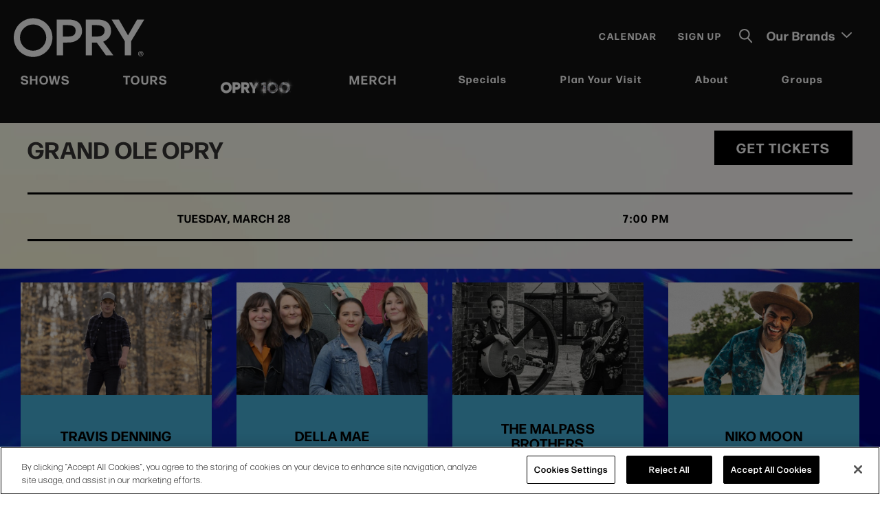

--- FILE ---
content_type: text/html; charset=UTF-8
request_url: https://www.opry.com/show/2023-03-28-grand-ole-opry-at-7-pm
body_size: 17478
content:
<!doctype html>
<!--[if lt IE 7 ]><html lang="en" class="no-js ie6 ie"><![endif]-->
<!--[if IE 7 ]><html lang="en" class="no-js ie7 ie"><![endif]-->
<!--[if (gt IE 9)|!(IE)]><!-->
<html lang="en" class="no-js">
<!--<![endif]-->

<head>
    <script>
    if ( /*@cc_on!@*/ false) {
        document.documentElement.className += ' ie10';
    }
    //detect ie11 by CSS Capability Testing
    if ('msTextCombineHorizontal' != undefined) {

        //add class if userAgent isn't Chrome or Safari
        var ua = navigator.userAgent;
        var chromesafari_check = new RegExp("Safari");
        if (chromesafari_check.exec(ua) != null) {
            var isMSIE = false;
        } else {
            var isMSIE = true;
        }

        if (isMSIE) {
            document.documentElement.className += ' ie11';
        }
    }
    </script>
        <meta charset="utf-8">
    <meta http-equiv="X-UA-Compatible" content="IE=edge">
    
	    <title>Grand Ole Opry - Tuesday, March 28</title>
    <script>console.log("Celebrate 100 years of The Opry, the show that Made Country Music Famous, with once-in-a-lifetime shows all year. Be part of Opry 100, our best year yet!");</script>    
<meta name="keywords" content="" />
	<meta name="description" content="Celebrate 100 years of The Opry, the show that Made Country Music Famous, with once-in-a-lifetime shows all year. Be part of Opry 100, our best year yet!" />
	<meta name="author" content="Opry" />
		<meta property="og:title" content="Grand Ole Opry - Tuesday, March 28" />
		<meta property="og:description" content="Celebrate 100 years of The Opry, the show that Made Country Music Famous, with once-in-a-lifetime shows all year. Be part of Opry 100, our best year yet!" />
		<meta property="og:type" content="website" />
		<meta property="og:url" content="https://www.opry.com/show/2023-03-28-grand-ole-opry-at-7-pm" />
		<meta property="og:image:width" content="856"/>
		<meta property="og:image:height" content="560"/>
		<meta property="og:image" content="https://www.opry.com/assets/img/default_artists-2c1c373ab1.jpg" />
		<meta property="thumbnail" content="https://images.discovery-prod.axs.com/2022/09/uploadedimage_631231ad5c347.jpg" />
		<meta name="twitter:card" content="summary" />
		<meta name="twitter:site" content="@opry" />
		<meta name="twitter:title" content="Grand Ole Opry - Tuesday, March 28" />
		<meta name="twitter:description" content="Celebrate 100 years of The Opry, the show that Made Country Music Famous, with once-in-a-lifetime shows all year. Be part of Opry 100, our best year yet!" />
		<meta name="twitter:image" content="https://images.discovery-prod.axs.com/2022/09/uploadedimage_631231ad5c347.jpg" />
		
		<meta name="viewport" content="width=1200" />


        <link rel="shortcut icon" href="/favicon.ico">
    <link rel="apple-touch-icon" href="/apple-touch-icon.png">
        <link rel="stylesheet" media="screen" href="/assets-hybrid-framework--modular-js/production/286a4e05cd/css/hybrid_framework.css">
                    <link rel="stylesheet" media="screen" href="https://www.opry.com/assets/production/786c4cad38/css/style.css">
        
    <link rel="stylesheet" media="print" href="https://www.opry.com/assets/production/786c4cad38/css/print.css">
        <script>
    var BASE_URL = "https://www.opry.com/";
    var APPLICATION_URL = "https://www.opry.com/";
    var S3_BUCKET = "opry";
    var SHOWTIME_TRANSLATION_ID = "engUS";
    var FRAMEWORK_ASSETS_PATH = "91273917cc";
    var FRAMEWORK_JS_PATH = "/assets-hybrid-framework--modular-js/production/286a4e05cd/js/app.optimized";
    var FRAMEWORK_PATH_TO_JS = "/assets-hybrid-framework--modular-js/production/286a4e05cd/js";
    var SITE_S3_URL = "https://www.opry.com/assets/production/786c4cad38/";
        var ADMIN_S3_URL = "/assets-showtime/production/9f38887ac5/";
        var _sf_startpt = (new Date()).getTime();
    </script>

        <script src="https://www.opry.com/assets/production/786c4cad38/js/libs/layout.engine.min.js"></script>
    
        <script src="https://www.opry.com/assets/production/786c4cad38/js/libs/modernizr.min.js"></script>
    

        <!-- Google Tag Manager -->
<script>(function(w,d,s,l,i){w[l]=w[l]||[];w[l].push({'gtm.start':
new Date().getTime(),event:'gtm.js'});var f=d.getElementsByTagName(s)[0],
j=d.createElement(s),dl=l!='dataLayer'?'&l='+l:'';j.async=true;j.src=
'https://www.googletagmanager.com/gtm.js?id='+i+dl;f.parentNode.insertBefore(j,f);
})(window,document,'script','dataLayer','GTM-MRRWSP');</script>
<!-- End Google Tag Manager -->
<!-- Google Tag Manager -->
<script>(function(w,d,s,l,i){w[l]=w[l]||[];w[l].push({'gtm.start':
new Date().getTime(),event:'gtm.js'});var f=d.getElementsByTagName(s)[0],
j=d.createElement(s),dl=l!='dataLayer'?'&l='+l:'';j.async=true;j.src=
'https://www.googletagmanager.com/gtm.js?id='+i+dl;f.parentNode.insertBefore(j,f);
})(window,document,'script','dataLayer','GTM-5B36QTQ');</script>
<!-- End Google Tag Manager -->

<script type="text/javascript">
    (function(c,l,a,r,i,t,y){
        c[a]=c[a]||function(){(c[a].q=c[a].q||[]).push(arguments)};
        t=l.createElement(r);t.async=1;t.src="https://www.clarity.ms/tag/"+i;
        y=l.getElementsByTagName(r)[0];y.parentNode.insertBefore(t,y);
    })(window, document, "clarity", "script", "6ovm6zxj7w");
</script>
        
<style>
  @import url(https://fonts.googleapis.com/css?family=Open+Sans:400,600,700:latin);
  @import url(https://fonts.googleapis.com/css?family=Open+Sans:400,600,700:latin);
</style>

    
    <script>
	var firstViewport = document.getElementsByName("viewport")[0];
	document.head.removeChild(firstViewport);
</script>
<meta id="variable-viewport" name="viewport" content="width=device-width, initial-scale=1">

	<link rel="stylesheet" href="https://cdnjs.cloudflare.com/ajax/libs/font-awesome/6.4.2/css/all.min.css" integrity="sha512-z3gLpd7yknf1YoNbCzqRKc4qyor8gaKU1qmn+CShxbuBusANI9QpRohGBreCFkKxLhei6S9CQXFEbbKuqLg0DA==" crossorigin="anonymous" referrerpolicy="no-referrer" />
<link rel="canonical" href="https://www.opry.com/show/2023-03-28-grand-ole-opry-at-7-pm" />


</head>
<body id="events" class="detail is-not-panel-page">
    <!-- Google Tag Manager (noscript) -->
<noscript><iframe src="https://www.googletagmanager.com/ns.html?id=GTM-MRRWSP"
height="0" width="0" style="display:none;visibility:hidden"></iframe></noscript>
<!-- End Google Tag Manager (noscript) -->
<!-- Google Tag Manager (noscript) -->
<noscript><iframe src=https://www.googletagmanager.com/ns.html?id=GTM-5B36QTQ
height="0" width="0" style="display:none;visibility:hidden"></iframe></noscript>
<!-- End Google Tag Manager (noscript) -->    	
<div class="accessibility_links" style="width: 0px;height: 0;overflow: hidden;" role="complementary" aria-label="Accessibility Toolbar" data-options="default">
	<ul>
		<li><a id="skip_link" class="skip_link" href="#content">Skip to content</a></li>
		<li><a href="/accessibility">Accessibility</a></li>
		<li><a href="/events">Buy Tickets</a></li>
		<li><a href="/search">Search</a></li>
	</ul>
</div>
    <div id="container">
        <div id="layout">
            <header class="header clearfix">
                <div class="header_inner clearfix">
    <div class="logo">
			<a aria-label="Opry" href="https://www.opry.com/" title="Opry"><svg xmlns="http://www.w3.org/2000/svg" width="207" height="62" viewBox="0 0 207 62">
  <path fill-rule="evenodd" d="M30.654,34 C47.557,34 61.308,47.752 61.308,64.655 C61.308,81.558 47.557,95.309 30.654,95.309 C13.751,95.309 0,81.558 0,64.655 C0,47.752 13.751,34 30.654,34 Z M201.312,86.1068 C203.63,86.1068 205.516,87.9928 205.516,90.3108 C205.516,92.6288 203.63,94.5148 201.312,94.5148 C198.994,94.5148 197.108,92.6288 197.108,90.3108 C197.108,87.9928 198.994,86.1068 201.312,86.1068 Z M201.312,86.8898 C199.426,86.8898 197.891,88.4248 197.891,90.3108 C197.891,92.1968 199.426,93.7308 201.312,93.7308 C203.198,93.7308 204.733,92.1968 204.733,90.3108 C204.733,88.4248 203.198,86.8898 201.312,86.8898 Z M132.213,36 C147.351,36 154.181,42.781 154.181,54.68 C154.181,60.4853333 151.290166,66.3813974 143.973222,70.1169602 L143.577,70.315 L141.662,71.219 L157.921,92.907 L146.184,92.907 L131.469,72.502 L124.038,72.502 L124.038,92.907 L114,92.907 L114,36 L132.213,36 Z M86.213,36 C101.35,36 108.181,42.782 108.181,54.681 C108.181,60.524 105.245,66.454 97.824,70.186 C94.677,71.605 91.11,72.421 87.323,72.458 L87.323,72.458 L87.057,72.464 C86.899,72.464 86.745,72.456 86.588,72.454 C85.838,72.491 85.08,72.502 84.271,72.502 L84.271,72.502 L78.038,72.502 L78.038,92.907 L68,92.907 L68,36 Z M166.576,36 L181.066,61.175 L195.556,36 L206.889,36 L186.003,70.402 L186.003,92.906 L175.885,92.906 L175.885,70.322 L155,36 L166.576,36 Z M201.4861,88.1396 C201.9261,88.1396 202.2461,88.1766 202.4461,88.2506 C202.6461,88.3246 202.8051,88.4566 202.9251,88.6456 C203.0451,88.8346 203.1051,89.0516 203.1051,89.2946 C203.1051,89.6036 203.0141,89.8596 202.8321,90.0606 C202.6511,90.2626 202.3791,90.3896 202.0171,90.4416 C202.1971,90.5466 202.3461,90.6616 202.4631,90.7876 C202.5606,90.8917667 202.686572,91.0639889 202.841017,91.3042667 L202.9371,91.4566 L203.4401,92.2606 L202.4441,92.2606 L201.8431,91.3636 C201.6291,91.0426 201.4831,90.8416 201.4051,90.7576 C201.3261,90.6746 201.2421,90.6176 201.1541,90.5866 C201.0837,90.5618 200.98066,90.5466 200.844468,90.541512 L200.7361,90.5396 L200.5671,90.5396 L200.5671,92.2606 L199.7351,92.2606 L199.7351,88.1396 L201.4861,88.1396 Z M201.352634,88.8369032 L200.5671,88.8366 L200.5671,89.8826 L201.325024,89.8818031 C201.642006,89.8780844 201.843475,89.86135 201.9301,89.8316 C202.0291,89.7976 202.1071,89.7396 202.1641,89.6576 C202.2201,89.5746 202.2481,89.4716 202.2481,89.3486 C202.2481,89.2096 202.2111,89.0976 202.1371,89.0126 C202.0631,88.9266 201.9581,88.8736 201.8231,88.8506 C201.765671,88.8428857 201.609059,88.8381102 201.352634,88.8369032 Z M30.654,43.845 C19.179,43.845 9.844,53.18 9.844,64.655 C9.844,76.13 19.179,85.465 30.654,85.465 C42.129,85.465 51.464,76.13 51.464,64.655 C51.464,53.18 42.129,43.845 30.654,43.845 Z M131.382,44.936 L123.935,44.936 L123.935,63.08 L131.382,63.08 C140.772,63.08 144.01,58.814 144.01,53.515 C144.01,49.394 141.684,44.936 131.382,44.936 Z M85.382,44.937 L77.935,44.937 L77.935,63.08 L85.382,63.08 C94.772,63.08 98.01,59.95 98.01,53.516 C98.01,48.307 94.853,44.937 85.382,44.937 L85.382,44.937 Z" transform="translate(0 -34)"/>
</svg>
</a>
	</div>	 <div class="toolbar">
    
    <a href="https://www.opry.com/where-stars-and-fans-align" class="show_mobile_nav">Shows</a><a href="https://www.opry.com/tours" class="show_mobile_nav">Tours</a><a href="https://opry100.opry.com/" class="opry_100_nav_mobile show_mobile_nav"><img src="https://www.opry.com/assets//img/GOO_Opry100_Logo_Diamond_NoBev_H_Wht-100607e366.png" alt="" /></a><a href="https://shop.opry.com/pages/opry" class="show_mobile_nav" target="_blank">Merch</a><div class="toolbar_links"><a href="https://www.opry.com/full-calendar" class="toolbar_link">Calendar</a><a href="https://www.opry.com/opry-signup" class="toolbar_link">Sign Up</a></div>    <button class="search_toggle" aria-label="Toggle Search" aria-expanded="false">
	<svg class="icn_search"  xmlns="http://www.w3.org/2000/svg" width="20" height="21" viewBox="0 0 20 21">
  <g fill-rule="evenodd" stroke="#FFF" stroke-width="2" transform="translate(1 1)">
    <line x1="12.011" x2="17.17" y1="12.606" y2="18.361" stroke-linecap="round"/>
    <path fill="none" stroke-linejoin="round" d="M13.698,6.849 C13.698,10.632 10.632,13.698 6.849,13.698 C3.066,13.698 0,10.632 0,6.849 C0,3.066 3.066,0 6.849,0 C10.632,0 13.698,3.066 13.698,6.849 Z"/>
  </g>
</svg>
<svg class="icn_close" width="15px" height="15px" viewBox="0 0 15 15" version="1.1" xmlns="http://www.w3.org/2000/svg" xmlns:xlink="http://www.w3.org/1999/xlink">
    <g stroke="none" stroke-width="1" fill-rule="evenodd">
        <g fill-rule="nonzero">
            <path d="M0.406091371,14.6199324 C0.659898477,14.8733108 0.989847716,15 1.29441624,15 C1.59898477,15 1.95431472,14.8733108 2.18274112,14.6199324 L7.51269036,9.29898649 L12.8426396,14.6199324 C13.0964467,14.8733108 13.4263959,15 13.7309645,15 C14.035533,15 14.3908629,14.8733108 14.6192893,14.6199324 C15.1269036,14.1131757 15.1269036,13.3277027 14.6192893,12.8209459 L9.2893401,7.5 L14.6192893,2.17905405 C15.1269036,1.6722973 15.1269036,0.886824324 14.6192893,0.380067568 C14.1116751,-0.126689189 13.3248731,-0.126689189 12.8172589,0.380067568 L7.48730964,5.70101351 L2.18274112,0.430743243 C1.6751269,-0.0760135135 0.888324873,-0.0760135135 0.38071066,0.430743243 C-0.126903553,0.9375 -0.126903553,1.72297297 0.38071066,2.22972973 L5.7106599,7.55067568 L0.406091371,12.8462838 C-0.101522843,13.3277027 -0.101522843,14.1385135 0.406091371,14.6199324 Z"></path>
        </g>
    </g>
</svg></button>
<div class="search_overlay">
<div class="chsearch-app" data-options="default">
</div>
<template id="search_events_template">
    <div class="showtime-search-instant-result">
        <div class="event_list">
            <div class="eventItem entry small clearfix">
                <div class="info clearfix">
                    <div class="location">
                        {{data.venue}}
                    </div>
                    <div class="date" v-html="data.new_date_string"></div>

                    <h3 class="title">
                        <a :href="data.link" title="More Info">{{decodeURI(data.name)}}</a>
                    </h3>
                    <div class="tour">{{data.tour}}</div>
                    <div class="tagline" v-html="data.tagline"></div>
                    <a :href="data.link" class="button" title="More Info">More Info</a>
                </div>
            </div>
        </div>
    </div>
</template><template id="search_news_template">
    <div class="showtime-search-instant-result">
        <div class="spotlight content_item">
            <div class="list">
                <div class="entry">
                    <div class="info">
                        <div class="date" v-html="data.date_string"></div>
                        <h3 class="title">
                            <a :href="data.full_url" :title="decodeURI(data.name)">{{decodeURI(data.name)}}</a>
                        </h3>
                        <div class="teaser" v-html="data.teaser"></div>
                        <a :href="data.full_url" class="more button" :title="'More Info on '+decodeURI(data.name)">
                            More Info
                        </a>
                    </div>
                </div>
            </div>
        </div>
    </div>
</template><template id="search_pages_template">
<div class="showtime-search-instant-result">
        <div class="spotlight content_item">
            <div class="list">
                <div class="entry">
                    <div class="info">
                        <h3 class="title">
                            <a :href="data.full_url" :title="decodeURI(data.name)">{{decodeURI(data.name)}}</a>
                        </h3>
                        <a :href="data.full_url" class="spot-button button" :title="decodeURI(data.name)">
                            More Info
                        </a>
                    </div>
                </div>
            </div>
        </div>
    </div>
</template><template id="search_venues_template">
    <div class="showtime-search-instant-result">
        <div class="spotlight content_item">
            <div class="list">
                <div class="entry">
                    <div class="info">
                        <h3 class="title">
                            <a :href="data.full_url" :title="decodeURI(data.name)">{{decodeURI(data.name)}}</a>
                        </h3>
                        <a :href="data.full_url" class="spot-button button" :title="decodeURI(data.name)">
                            More Info
                        </a>
                    </div>
                </div>
            </div>
        </div>
    </div>
</template><template id="search_other_template">
    <div class="showtime-search-instant-result">
        <div class="spotlight content_item">
            <div class="list">
                <div class="entry">
                    <div class="info">
                        <h3 class="title">
                            <a :href="data.full_url" :title="decodeURI(data.name)">{{decodeURI(data.name)}}</a>
                        </h3>
                        <a :href="data.full_url" class="spot-button button" :title="decodeURI(data.name)">
                            More Info
                        </a>
                    </div>
                </div>
            </div>
        </div>
    </div>
</template></div>        <div class="our-brands">
        <button>Our Brands 
            <svg width="15px" height="8px" viewBox="0 0 15 8" version="1.1" xmlns="http://www.w3.org/2000/svg" xmlns:xlink="http://www.w3.org/1999/xlink">
	<g stroke="none" stroke-width="1" fill="none" fill-rule="evenodd">
		<g fill="#FFFFFF">
			<path d="M11.2193615,4.72467107 C11.2245108,4.71968478 11.2281153,4.71270397 11.2327497,4.70721905 C11.2590113,4.6792958 11.2816684,4.64788215 11.3043254,4.61596987 C11.3182286,4.59702196 11.3326468,4.57956993 11.3450051,4.55962475 C11.3676622,4.52272618 11.3856849,4.48283583 11.4037075,4.44294548 C11.4114315,4.42499483 11.4217302,4.40804143 11.4289392,4.38959214 C11.4469619,4.34172372 11.4598352,4.29086353 11.4711637,4.2395047 C11.4742533,4.22654034 11.4794027,4.21457324 11.4814624,4.20111024 C11.4933059,4.13628843 11.5,4.06897346 11.5,4.00016261 C11.5,3.93085313 11.4933059,3.86353816 11.4814624,3.79871635 C11.4794027,3.78575198 11.4742533,3.77378488 11.4711637,3.76082052 C11.4598352,3.70896306 11.4469619,3.6586015 11.4289392,3.61023445 C11.4217302,3.59178516 11.4114315,3.57533039 11.4037075,3.55737974 C11.3856849,3.51699076 11.3676622,3.47710041 11.3450051,3.44070046 C11.3326468,3.42075529 11.3182286,3.40330326 11.3048404,3.38435535 C11.2816684,3.35244307 11.2590113,3.32102942 11.2327497,3.29260754 C11.2281153,3.28712262 11.2245108,3.28064044 11.2193615,3.27515552 L4.91709578,-3.2494097 C4.56900103,-3.60991872 4.03192585,-3.57750782 3.71833162,-3.17760707 C3.40422245,-2.77670906 3.43254377,-2.15990454 3.78115345,-1.79939551 L8.44026777,3.02434495 C8.89436969,3.43464924 9.12142066,3.75986759 9.12142066,4 C9.12142066,4.24013241 8.89436969,4.56529296 8.44026777,4.97548164 L3.78115345,9.7992221 C3.59474768,9.99219166 3.5,10.2579611 3.5,10.5247278 C3.5,10.7575877 3.57209063,10.9909463 3.71833162,11.1774337 C4.03192585,11.577833 4.56900103,11.6097453 4.91709578,11.2492363 L11.2193615,4.72467107 Z" transform="translate(7.500000, 4.000000) scale(-1, 1) rotate(90.000000) translate(-7.500000, -4.000000) "></path>
		</g>
	</g>
</svg>        </button>
        <ul>
        <li><a href="https://ryman.com/" title="Ryman" target="_blank"><img src="https://www.opry.com/assets/img/ryman-auditorium-a9eb349b74.png" alt="" /></a></li><li><a href="https://acllive.com/" title="ACL Live" target="_blank"><img src="https://www.opry.com/assets/img/ACL_Logo_GOO_Website_Our_Brands_Dropdown-e88db6a57d.png" alt="" /></a></li><li><a href="https://olered.com/nashville/" title="Ole Red" target="_blank"><img src="https://www.opry.com/assets/img/ole-red-b2bb80c65f.png" alt="" /></a></li><li><a href="https://www.category10.com/" title="Category 10" target="_blank"><img src="https://www.opry.com/assets/img/Category_10_Logo_small-76a564a24a.png" alt="" /></a></li><li><a href="https://wsmradio.com/" title="WSM Radio" target="_blank"><img src="https://www.opry.com/assets/img/WSM-Radio-45e2e5b131.png" alt="" /></a></li><li><a href="https://southernentertainment.com/" title="Southern Entertainment" target="_blank"><img src="https://www.opry.com/assets/img/SE-logo-1-color-white-b0d22e2d2f.png" alt="" /></a></li>        </ul>
    </div>
    </div>    	

<button id="nav-toggle" aria-expanded="false" aria-label="Toggle Navigation">
	<span class="top"></span>
	<span class="mid"></span>
	<span class="mid2"></span>
	<span class="bottom"></span>
</button>
<div class="nav_wrapper">
	<nav class="main_nav" data-options="default">
		<ul>
		<li class="large"><a href="https://www.opry.com/where-stars-and-fans-align">Shows</a></li><li class="large"><a href="https://www.opry.com/tours">Tours</a></li><li class="large"><a href="https://opry100.opry.com/" class="opry_100_nav"><img src="https://www.opry.com/assets//img/GOO_Opry100_Logo_Diamond_NoBev_H_Wht-100607e366.png" alt="" /></a></li><li class="large"><a href="https://shop.opry.com/pages/opry"  target="_blank">Merch</a></li>				<li class="page_88 no-sub ">
				<a href="https://www.opry.com/specials" class="page_88">Specials</a>				</li>
									<li class="page_36 has-sub ">
				<a href="https://www.opry.com/plan-your-visit" class="page_36">Plan Your Visit</a>						<button class="close-button level-1" aria-label="Toggle Plan Your Visit Sub Menu" aria-expanded="false"><svg aria-hidden="true" width="25px" height="49px" viewBox="0 0 25 49" version="1.1" xmlns="http://www.w3.org/2000/svg" xmlns:xlink="http://www.w3.org/1999/xlink">
    <g stroke="none" stroke-width="1" fill="none" fill-rule="evenodd">
        <g fill="#FFFFFF">
            <path d="M24.1230046,26.8672588 C24.1390963,26.8509703 24.1503605,26.8281663 24.1648429,26.8102489 C24.2469104,26.719033 24.3177137,26.616415 24.388517,26.5121683 C24.4319645,26.4502717 24.4770211,26.3932618 24.5156411,26.3281075 C24.5864444,26.2075722 24.6427652,26.0772637 24.699086,25.9469552 C24.7232235,25.8883164 24.7554068,25.8329353 24.7779351,25.7726677 C24.8342559,25.6162975 24.8744851,25.4501542 24.9098867,25.282382 C24.9195417,25.2400318 24.9356334,25.2009392 24.94207,25.1569601 C24.9790808,24.9452089 25,24.7253133 25,24.5005312 C25,24.2741202 24.9790808,24.0542247 24.94207,23.8424734 C24.9356334,23.8001231 24.9195417,23.7610306 24.9098867,23.7186804 C24.8744851,23.5492793 24.8342559,23.3847649 24.7779351,23.2267659 C24.7554068,23.1664982 24.7232235,23.1127459 24.699086,23.0541071 C24.6427652,22.9221698 24.5864444,22.7918613 24.5156411,22.6729549 C24.4770211,22.6078006 24.4319645,22.5507907 24.3901262,22.4888941 C24.3177137,22.3846474 24.2469104,22.2820294 24.1648429,22.1891846 C24.1503605,22.1712672 24.1390963,22.1500921 24.1230046,22.1321747 L4.4284243,0.818594996 C3.34062822,-0.359067833 1.66226828,-0.253192199 0.682286303,1.05315025 C-0.29930484,2.36275041 -0.210800721,4.37764518 0.878604531,5.55530801 L15.4383368,21.3128602 C16.8574053,22.6531875 17.5669396,23.7155675 17.5669396,24.5 C17.5669396,25.2844325 16.8574053,26.3466237 15.4383368,27.6865734 L0.878604531,43.4441255 C0.296086509,44.0744928 0,44.942673 0,45.8141109 C0,46.5747866 0.225283213,47.3370912 0.682286303,47.9462833 C1.66226828,49.2542546 3.34062822,49.3585014 4.4284243,48.1808385 L24.1230046,26.8672588 Z"  transform="translate(12.500000, 24.500000) scale(-1, 1) translate(-12.500000, -24.500000) "></path>
        </g>
    </g>
</svg></button>
						<div class="sub">
							<div class="sub_inner">
																<ul>
																			<li class="has-third-level">
											<a href="https://www.opry.com/plan-your-visit/opry-house" class="page_47">Know Before You Go</a>																							<button class="close-button level-2" aria-label="Toggle Know Before You Go Sub Menu" aria-expanded="false"><svg aria-hidden="true" width="25px" height="49px" viewBox="0 0 25 49" version="1.1" xmlns="http://www.w3.org/2000/svg" xmlns:xlink="http://www.w3.org/1999/xlink">
    <g stroke="none" stroke-width="1" fill="none" fill-rule="evenodd">
        <g fill="#FFFFFF">
            <path d="M24.1230046,26.8672588 C24.1390963,26.8509703 24.1503605,26.8281663 24.1648429,26.8102489 C24.2469104,26.719033 24.3177137,26.616415 24.388517,26.5121683 C24.4319645,26.4502717 24.4770211,26.3932618 24.5156411,26.3281075 C24.5864444,26.2075722 24.6427652,26.0772637 24.699086,25.9469552 C24.7232235,25.8883164 24.7554068,25.8329353 24.7779351,25.7726677 C24.8342559,25.6162975 24.8744851,25.4501542 24.9098867,25.282382 C24.9195417,25.2400318 24.9356334,25.2009392 24.94207,25.1569601 C24.9790808,24.9452089 25,24.7253133 25,24.5005312 C25,24.2741202 24.9790808,24.0542247 24.94207,23.8424734 C24.9356334,23.8001231 24.9195417,23.7610306 24.9098867,23.7186804 C24.8744851,23.5492793 24.8342559,23.3847649 24.7779351,23.2267659 C24.7554068,23.1664982 24.7232235,23.1127459 24.699086,23.0541071 C24.6427652,22.9221698 24.5864444,22.7918613 24.5156411,22.6729549 C24.4770211,22.6078006 24.4319645,22.5507907 24.3901262,22.4888941 C24.3177137,22.3846474 24.2469104,22.2820294 24.1648429,22.1891846 C24.1503605,22.1712672 24.1390963,22.1500921 24.1230046,22.1321747 L4.4284243,0.818594996 C3.34062822,-0.359067833 1.66226828,-0.253192199 0.682286303,1.05315025 C-0.29930484,2.36275041 -0.210800721,4.37764518 0.878604531,5.55530801 L15.4383368,21.3128602 C16.8574053,22.6531875 17.5669396,23.7155675 17.5669396,24.5 C17.5669396,25.2844325 16.8574053,26.3466237 15.4383368,27.6865734 L0.878604531,43.4441255 C0.296086509,44.0744928 0,44.942673 0,45.8141109 C0,46.5747866 0.225283213,47.3370912 0.682286303,47.9462833 C1.66226828,49.2542546 3.34062822,49.3585014 4.4284243,48.1808385 L24.1230046,26.8672588 Z"  transform="translate(12.500000, 24.500000) scale(-1, 1) translate(-12.500000, -24.500000) "></path>
        </g>
    </g>
</svg></button>
												<ul class="level_3">
																											<li><a href="https://www.opry.com/plan-your-visit/opry-house/directions-parking-transportation" class="page_49">Directions, Parking, & Transportation</a></li>
																											<li><a href="https://www.opry.com/plan-your-visit/opry-house/places-to-stay" class="page_50">Places to Stay</a></li>
																											<li><a href="https://www.opry.com/plan-your-visit/opry-house/where-to-eat" class="page_51">Places To Eat</a></li>
																											<li><a href="https://www.opry.com/plan-your-visit/opry-house/things-to-do" class="page_52">Things to Do</a></li>
																											<li><a href="https://www.opry.com/plan-your-visit/opry-house/accessibility" class="page_55">Accessibility</a></li>
																									</ul>
																					</li>
																			<li class="">
											<a href="https://www.opry.com/plan-your-visit/opry-house-faqs" class="page_54">FAQs</a>																					</li>
																			<li class="">
											<a href="https://www.opry.com/plan-your-visit/seating-charts" class="page_45">Seating Charts</a>																					</li>
																			<li class="">
											<a href="https://www.opry.com/plan-your-visit/opry-house/directions-parking-transportation" class="page_203">Parking</a>																					</li>
																			<li class="">
											<a href="https://store.opry.com/?utm_campaign=opry_retail&utm_medium=organicweb&utm_source=opry.com&utm_audience=tofu_&utm_content=retailproducts_main_top_menu_shop&_ga=2.32991614.198221676.1653318353-2021890567.1651176936" class="gh_page page_46 gh_page_redirect page_46" rel="external" target="_blank">Shop the Store</a>																					</li>
																			<li class="">
											<a href="https://www.opry.com/plan-your-visit/ryman-auditorium" class="page_56">Ryman Auditorium</a>																					</li>
																	</ul>
							</div>
						</div>
									</li>
									<li class="page_73 has-sub ">
				<a href="https://www.opry.com/about" class="page_73">About</a>						<button class="close-button level-1" aria-label="Toggle About Sub Menu" aria-expanded="false"><svg aria-hidden="true" width="25px" height="49px" viewBox="0 0 25 49" version="1.1" xmlns="http://www.w3.org/2000/svg" xmlns:xlink="http://www.w3.org/1999/xlink">
    <g stroke="none" stroke-width="1" fill="none" fill-rule="evenodd">
        <g fill="#FFFFFF">
            <path d="M24.1230046,26.8672588 C24.1390963,26.8509703 24.1503605,26.8281663 24.1648429,26.8102489 C24.2469104,26.719033 24.3177137,26.616415 24.388517,26.5121683 C24.4319645,26.4502717 24.4770211,26.3932618 24.5156411,26.3281075 C24.5864444,26.2075722 24.6427652,26.0772637 24.699086,25.9469552 C24.7232235,25.8883164 24.7554068,25.8329353 24.7779351,25.7726677 C24.8342559,25.6162975 24.8744851,25.4501542 24.9098867,25.282382 C24.9195417,25.2400318 24.9356334,25.2009392 24.94207,25.1569601 C24.9790808,24.9452089 25,24.7253133 25,24.5005312 C25,24.2741202 24.9790808,24.0542247 24.94207,23.8424734 C24.9356334,23.8001231 24.9195417,23.7610306 24.9098867,23.7186804 C24.8744851,23.5492793 24.8342559,23.3847649 24.7779351,23.2267659 C24.7554068,23.1664982 24.7232235,23.1127459 24.699086,23.0541071 C24.6427652,22.9221698 24.5864444,22.7918613 24.5156411,22.6729549 C24.4770211,22.6078006 24.4319645,22.5507907 24.3901262,22.4888941 C24.3177137,22.3846474 24.2469104,22.2820294 24.1648429,22.1891846 C24.1503605,22.1712672 24.1390963,22.1500921 24.1230046,22.1321747 L4.4284243,0.818594996 C3.34062822,-0.359067833 1.66226828,-0.253192199 0.682286303,1.05315025 C-0.29930484,2.36275041 -0.210800721,4.37764518 0.878604531,5.55530801 L15.4383368,21.3128602 C16.8574053,22.6531875 17.5669396,23.7155675 17.5669396,24.5 C17.5669396,25.2844325 16.8574053,26.3466237 15.4383368,27.6865734 L0.878604531,43.4441255 C0.296086509,44.0744928 0,44.942673 0,45.8141109 C0,46.5747866 0.225283213,47.3370912 0.682286303,47.9462833 C1.66226828,49.2542546 3.34062822,49.3585014 4.4284243,48.1808385 L24.1230046,26.8672588 Z"  transform="translate(12.500000, 24.500000) scale(-1, 1) translate(-12.500000, -24.500000) "></path>
        </g>
    </g>
</svg></button>
						<div class="sub">
							<div class="sub_inner">
																	<div class="sub_nav_promo">
																					<div class="image" style="background-image:url(https://www.opry.com/assets/img/GOO_Web_About_Tours_800x800-232ad9ae38.jpg);">
												<img src="https://www.opry.com/assets/img/GOO_Web_About_Tours_800x800-232ad9ae38.jpg" alt="" />											</div>
																				<div class="info">
											<div class="title"><a href="https://www.opry.com/tours" id="nav_promo_take-the-tour">Take The Tour</a></div><div class="text">Get up close to where country music stars and legends&nbsp;make history every week,&nbsp;live on the Opry.
</div><a href="https://www.opry.com/tours" class="button" id="button_nav_promo_take-the-tour">More Info</a>											
										</div>
									</div>
																<ul>
																			<li class="">
											<a href="https://www.opry.com/about/stories" class="page_37">Stories</a>																					</li>
																			<li class="">
											<a href="https://www.opry.com/about/artists" class="page_74">Artists</a>																					</li>
																			<li class="">
											<a href="https://www.opry.com/about/history" class="page_135">History</a>																					</li>
																			<li class="">
											<a href="https://www.opry.com/about/opry-trust-fund" class="page_85">Opry Trust Fund</a>																					</li>
																			<li class="">
											<a href="https://www.opry.com/about/oeg" class="page_86">Opry Entertainment Group</a>																					</li>
																			<li class="">
											<a href="https://www.opry.com/about/press" class="page_102">Press</a>																					</li>
																			<li class="">
											<a href="https://www.opry.com/about/contact-us" class="page_101">Contact Us</a>																					</li>
																	</ul>
							</div>
						</div>
									</li>
									<li class="page_77 no-sub ">
				<a href="https://www.opry.com/groups" class="page_77">Groups</a>				</li>
							</ul>
	</nav>
</div>    
</div>

            </header>
            <div id="content" class="clearfix panel_style option-2" data-options="default" role="main" tabindex="0" aria-label="Main Content">
                	

<div class="full hybrid event_detail ">
	<div class="full_column non-widget-area">
		<div class="main_column">
			<div class="page_header">
	<div class="page_header_inner">
		<div>
			<div class="buttonWrapper">
					<div class="event_heading inside_sidebar">
			
				<h1 class="title has_tagline">
			<a href="https://www.axs.com/events/447860/grand-ole-opry-tickets?skin=grandoleopry" target="_blank">Grand Ole Opry</a>
		</h1>
	</div>
									<div class="buttons">
						<a href="https://www.axs.com/events/447860/grand-ole-opry-tickets?skin=grandoleopry" target="_blank" class="tickets onsalenow " id="edp_ticket_button_2023-03-28-grand-ole-opry-at-7-pm">Get Tickets</a>					</div>
							</div>
			<div class="details">
				<ul class="eventDetailList">
					<li class="item sidebar_event_date">
										<div class="label">Date<span class="time"> & Time</span></div>
										<span><a href="https://www.axs.com/events/447860/grand-ole-opry-tickets?skin=grandoleopry" target="_blank"> <span class="m-date__singleDate"><span class="m-date__weekday">Tuesday, </span><span class="m-date__month">March </span><span class="m-date__day">28</span></span><div class="time"> 7:00 PM</div></a></span>
									</li><li class="item sidebar_event_starts">
										<div class="label">Time</div>
										<span><a href="https://www.axs.com/events/447860/grand-ole-opry-tickets?skin=grandoleopry" target="_blank">  7:00 PM</a></span>
									</li>									</ul>
			</div>
		</div>
	</div>
</div>	<div class="event_artists">
		<div class="artist_list" data-total="9">
			<a id="artist_link_travis-denning" href="/artists/travis-denning" class="artistItem entry clearfix">
		<div class="thumb">
		<img src="https://www.opry.com/assets/img/Travis-Denning-Thumb-be3aa4bdd9.png" alt="Artist Image for Travis Denning"/>	</div>
		<div class="info clearfix">
		<h3 class="title ">
			<span>Travis Denning</span>
		</h3>
			</div>
</a><a id="artist_link_della-mae" href="/artists/della-mae" class="artistItem entry clearfix">
		<div class="thumb">
		<img src="https://www.opry.com/assets/img/CH-Artist-Thumbnail-678x399-2023-02-10T153902.887-38d4cc067c.jpg" alt="Artist Image for Della Mae"/>	</div>
		<div class="info clearfix">
		<h3 class="title ">
			<span>Della Mae</span>
		</h3>
			</div>
</a><a id="artist_link_the-malpass-brothers" href="/artists/the-malpass-brothers" class="artistItem entry clearfix">
		<div class="thumb">
		<img src="https://www.opry.com/assets/img/malpass-brothers-thumbnail-470b886ce6.jpg" alt="Artist Image for The Malpass Brothers"/>	</div>
		<div class="info clearfix">
		<h3 class="title ">
			<span>The Malpass Brothers</span>
		</h3>
			</div>
</a><a id="artist_link_niko-moon" href="/artists/niko-moon" class="artistItem entry clearfix">
		<div class="thumb">
		<img src="https://www.opry.com/assets/img/GOO_Niko_Moon_678x399-e7e6b19c3a.jpg" alt="Artist Image for Niko Moon"/>	</div>
		<div class="info clearfix">
		<h3 class="title ">
			<span>Niko Moon</span>
		</h3>
			</div>
</a><a id="artist_link_riders-in-the-sky" href="/artists/riders-in-the-sky" class="artistItem entry clearfix">
		<div class="thumb">
		<img src="https://www.opry.com/assets/img/opry_678_0015_Riders-In-The-Sky_Thumb-3922c162ef.jpg" alt="Artist Image for Riders In The Sky"/>	</div>
		<div class="info clearfix">
		<h3 class="title ">
			<span>Riders In The Sky</span>
		</h3>
		<div class="tagline">Opry Member</div>	</div>
</a><a id="artist_link_maggie-rose" href="/artists/maggie-rose" class="artistItem entry clearfix">
		<div class="thumb">
		<img src="https://images.discovery-prod.axs.com/2025/11/maggie-rose_11-14-25_19_691777e35efae.jpg" alt="Artist Image for Maggie Rose"/>	</div>
		<div class="info clearfix">
		<h3 class="title ">
			<span>Maggie Rose</span>
		</h3>
			</div>
</a><a id="artist_link_alana-springsteen" href="/artists/alana-springsteen" class="artistItem entry clearfix">
		<div class="thumb">
		<img src="https://www.opry.com/assets/img/GOO_Alana_Springsteen_678x399-9bf6bc5935.jpg" alt="Artist Image for Alana Springsteen"/>	</div>
		<div class="info clearfix">
		<h3 class="title ">
			<span>Alana Springsteen</span>
		</h3>
			</div>
</a><a id="artist_link_the-whites" href="/artists/the-whites" class="artistItem entry clearfix">
		<div class="thumb">
		<img src="https://images.discovery-prod.axs.com/2025/09/the-whites_09-05-25_19_68baf39554931.jpg" alt="Artist Image for The Whites"/>	</div>
		<div class="info clearfix">
		<h3 class="title ">
			<span>The Whites</span>
		</h3>
		<div class="tagline">Opry Member</div>	</div>
</a>				<div class="square no_link" data-color="white" data-size="1x1">
					<div class="info">
						<div class="title">
							<!-- <span>MORE ARTISTS TO BE ANNOUNCED</span> -->
							<div class="modal-wrapper">
								<div class="modal-trigger">MORE ARTISTS TO BE ANNOUNCED</div>
								<div class="modal-data">
									<div class="modal-data-inner">
										<div class="title-wrapper">
											<div class="title">Get Alerts First!</div>
										</div>
										<div class="info-wrapper">
											<div class="desc textarea">
												<div class="signupform">
																										<p>Be the first to know when new artists are added to the <span class="m-date__singleDate"><span class="m-date__month">March </span><span class="m-date__day">28</span></span> show with artist email alerts.</p>
													<form action="https://www.opry.com/signup/create" method="post" accept-charset="utf-8" id="6976e4b925353" class="signup cms" data-options="default">
<div class="hidden">
<input type="hidden" name="ci_csrf_token" value="fb07de7285cf4f42534d66b1b03ffe5a" />
</div><div class="hidden" style="display:none !important;"><input type="hidden" name="signup_id" value="5"></div><div class="hidden form_message_override" style="display:none !important;"><div class="form_success_message">Thank you for your submission</div></div><div class="form-field input-text"><label for="FirstName_6976e4b925353">First Name</label><input id="FirstName_6976e4b925353" name="FirstName" type="text" placeholder="First Name" required="true" title="First Name can only contain letters, periods(.), apostrophes('), and hyphens(-)" pattern="^[A-Za-z\.\- ']+$"></div><div class="form-field input-text"><label for="LastName_6976e4b925353">Last Name</label><input id="LastName_6976e4b925353" name="LastName" type="text" placeholder="Last Name" required="true" title="Last Name can only contain letters, periods(.), apostrophes('), and hyphens(-)" pattern="^[A-Za-z\.\- ']+$"></div><div class="form-field input-text"><label for="EmailAddress_6976e4b925353">Email Address</label><input id="EmailAddress_6976e4b925353" name="EmailAddress" type="text" placeholder="Email Address" pattern="^[a-zA-Z0-9]{1}[a-zA-Z0-9\._\-\+]*[a-zA-Z0-9]{1}@[a-zA-Z0-9]{2,}(?:.[a-zA-Z0-9]{2,}){1,3}" title="Invalid EmailAddress" required="true"></div><div class="form-field input-text"><label for="PostalCode_6976e4b925353">Postal Code</label><input id="PostalCode_6976e4b925353" name="PostalCode" type="text" placeholder="Postal Code" required="true"></div><div class="form-field input-hidden"><input id="email_consent_6976e4b925353" name="email_consent" type="hidden" value="on"></div><div class="form-field input-tel Signup_Phone"><label for="Mobile_Phone_6976e4b925353">Mobile</label><input class="Signup_Phone" id="Mobile_Phone_6976e4b925353" name="Mobile_Phone" type="tel" placeholder="Mobile" pattern="^[0-9]{3}-{0,1}[0-9]{3}-{0,1}[0-9]{4}$" title="Invalid Format. Valid formats are 123-555-5555 or 1235555555" maxlength="12"></div><div class="form-field input-checkbox"><div class="input_group"><input id="SMS_opt_in_1_6976e4b925353" name="SMS_opt_in" type="checkbox"><label for="SMS_opt_in_1_6976e4b925353">Opt-in to SMS text messaging.</label></div><div class="legal"><p>By opting-in, you agree to receive updates and offers via text at your mobile number.  Message frequency may vary by use.  Message and data rates may apply.  Text STOP to cancel, HELP for help. <a href="/privacy-policy">Privacy Policy</a> | <a href="/terms-conditions">Terms & Conditions</a></p>
</div></div><div class="form-field input-hidden"><input id="instance_6976e4b925353" name="instance" type="hidden" value="More Artists TBA Form"></div><div class="form-field input-hidden"><input id="Description_6976e4b925353" name="Description" type="hidden" value="447860"></div><div class="form-field submit-btn"><button class="m-button" type="submit">Submit</button></div></form>												</div>
											</div>
										</div>
									</div>
								</div>
							</div>
						</div>
					</div>
				</div>
					</div>
	</div>
    <div class="tile_showings">

        <div class="tickets-header">
            <button aria-label="Previous" class="prev"><svg xmlns="http://www.w3.org/2000/svg" width="31" height="31" viewBox="0 0 31 31"><path fill-rule="evenodd" d="M17.38,29.5795583 L29.619,16.4945583 C29.629,16.4845583 29.636,16.4705583 29.645,16.4595583 C29.696,16.4035583 29.74,16.3405583 29.784,16.2765583 C29.811,16.2385583 29.839,16.2035583 29.863,16.1635583 C29.907,16.0895583 29.942,16.0095583 29.977,15.9295583 C29.992,15.8935583 30.012,15.8595583 30.026,15.8225583 C30.061,15.7265583 30.086,15.6245583 30.108,15.5215583 C30.114,15.4955583 30.124,15.4715583 30.128,15.4445583 C30.151,15.3145583 30.164,15.1795583 30.164,15.0415583 C30.164,14.9025583 30.151,14.7675583 30.128,14.6375583 C30.124,14.6115583 30.114,14.5875583 30.108,14.5615583 C30.086,14.4575583 30.061,14.3565583 30.026,14.2595583 C30.012,14.2225583 29.992,14.1895583 29.977,14.1535583 C29.942,14.0725583 29.907,13.9925583 29.863,13.9195583 C29.839,13.8795583 29.811,13.8445583 29.785,13.8065583 C29.74,13.7425583 29.696,13.6795583 29.645,13.6225583 C29.636,13.6115583 29.629,13.5985583 29.619,13.5875583 L17.38,0.50255826 C16.704,-0.22044174 15.661,-0.15544174 15.052,0.64655826 C14.442,1.45055826 14.497,2.68755826 15.174,3.41055826 L24.222,13.0845583 L1.648,13.0845583 C0.738,13.0845583 0,13.9605583 0,15.0415583 C0,16.1215583 0.738,16.9975583 1.648,16.9975583 L24.222,16.9975583 L15.174,26.6715583 C14.812,27.0585583 14.628,27.5915583 14.628,28.1265583 C14.628,28.5935583 14.768,29.0615583 15.052,29.4355583 C15.661,30.2385583 16.704,30.3025583 17.38,29.5795583"/></svg>
</button>
            <h2>Select your experience</h2>
            <button aria-label="Next" class="next"><svg xmlns="http://www.w3.org/2000/svg" width="31" height="31" viewBox="0 0 31 31"><path fill-rule="evenodd" d="M17.38,29.5795583 L29.619,16.4945583 C29.629,16.4845583 29.636,16.4705583 29.645,16.4595583 C29.696,16.4035583 29.74,16.3405583 29.784,16.2765583 C29.811,16.2385583 29.839,16.2035583 29.863,16.1635583 C29.907,16.0895583 29.942,16.0095583 29.977,15.9295583 C29.992,15.8935583 30.012,15.8595583 30.026,15.8225583 C30.061,15.7265583 30.086,15.6245583 30.108,15.5215583 C30.114,15.4955583 30.124,15.4715583 30.128,15.4445583 C30.151,15.3145583 30.164,15.1795583 30.164,15.0415583 C30.164,14.9025583 30.151,14.7675583 30.128,14.6375583 C30.124,14.6115583 30.114,14.5875583 30.108,14.5615583 C30.086,14.4575583 30.061,14.3565583 30.026,14.2595583 C30.012,14.2225583 29.992,14.1895583 29.977,14.1535583 C29.942,14.0725583 29.907,13.9925583 29.863,13.9195583 C29.839,13.8795583 29.811,13.8445583 29.785,13.8065583 C29.74,13.7425583 29.696,13.6795583 29.645,13.6225583 C29.636,13.6115583 29.629,13.5985583 29.619,13.5875583 L17.38,0.50255826 C16.704,-0.22044174 15.661,-0.15544174 15.052,0.64655826 C14.442,1.45055826 14.497,2.68755826 15.174,3.41055826 L24.222,13.0845583 L1.648,13.0845583 C0.738,13.0845583 0,13.9605583 0,15.0415583 C0,16.1215583 0.738,16.9975583 1.648,16.9975583 L24.222,16.9975583 L15.174,26.6715583 C14.812,27.0585583 14.628,27.5915583 14.628,28.1265583 C14.628,28.5935583 14.768,29.0615583 15.052,29.4355583 C15.661,30.2385583 16.704,30.3025583 17.38,29.5795583"/></svg>
</button>
        </div>
        <div class="main-container ch_carousel" data-options="tickets">
            <div class="ticket-item entry primary">
    <div class="entry-inner">
        <div class="title">Tickets</div>
                    <div class="ticket_buttons buttons"><a href="https://www.axs.com/events/447860/grand-ole-opry-tickets?skin=grandoleopry" target="_blank" class="tickets onsalenow " title="Get Tickets for March 28 2023 at 7:00 PM" id="event_detail_showings_tickets_2023-03-28-grand-ole-opry-at-7-pm">Get Tickets</a></div>
                <div class="short-desc textarea">Welcome to the show that made country music famous! Our live performance show brings rising talent, superstars, and country legends together on our stage every week, along with great bluegrass, family-friendly comedy, and more. The Opry is never rehearsed, and never the same show twice. Be a part of the excitement live in person at the Opry House for a night of country music, performances, and a few surprises.</div>

                    <div class="modal-wrapper">
                <div class="modal-trigger">More Info</div>
                    <div class="modal-data">
                        <div class="modal-data-inner">
                            <div class="title-wrapper">
                                <div class="title">Tickets</div>
                            </div>
                            <div class="info-wrapper">
                                                                    <div class="ticket_buttons buttons"><a href="https://www.axs.com/events/447860/grand-ole-opry-tickets?skin=grandoleopry" target="_blank" class="tickets onsalenow " title="Get Tickets for March 28 2023 at 7:00 PM" id="event_detail_showings_tickets_2023-03-28-grand-ole-opry-at-7-pm">Get Tickets</a></div>
                                    
                                <div class="desc textarea">Welcome to the show that made country music famous! Our live performance show brings rising talent, superstars, and country legends together on our stage every week, along with great bluegrass, family-friendly comedy, and more. The Opry is never rehearsed, and never the same show twice. Be a part of the excitement live in person at the Opry House for a night of country music, performances, and a few surprises.</div>
                            </div>
                        </div>
                    </div>
                </div>
            </div>
</div><div class="ticket-item entry">
    <div class="entry-inner">
        <div class="title">Show + Post-Show Tour + Parking</div>
                    <div class="ticket_buttons buttons"><a href="https://tix.axs.com/qUMxKgAAAAAn7ve%2bAAAAAADN%2fv%2f%2f%2fwD%2f%2f%2f%2f%2fBE9wcnkA%2f%2f%2f%2f%2f%2f%2f%2f%2f%2f8%3d?skin=grandoleopry" target="_blank" class="tickets onsalenow " title="Get Tickets for March 28 2023 at 7:00 PM" id="event_detail_showings_tickets_2023-03-28-grand-ole-opry-at-7-pm">Get Tickets</a></div>
                <div class="short-desc textarea"><p>See Nashville&#39;s ultimate live show without the hassle of finding parking and walk in the footsteps of superstars with a one-of-a-kind backstage tour. You save 20% when you book this package!&nbsp;</p>
</div>

                    <div class="modal-wrapper">
                <div class="modal-trigger">More Info</div>
                    <div class="modal-data">
                        <div class="modal-data-inner">
                            <div class="title-wrapper">
                                <div class="title">Show + Post-Show Tour + Parking</div>
                            </div>
                            <div class="info-wrapper">
                                                                    <div class="ticket_buttons buttons"><a href="https://tix.axs.com/qUMxKgAAAAAn7ve%2bAAAAAADN%2fv%2f%2f%2fwD%2f%2f%2f%2f%2fBE9wcnkA%2f%2f%2f%2f%2f%2f%2f%2f%2f%2f8%3d?skin=grandoleopry" target="_blank" class="tickets onsalenow " title="Get Tickets for March 28 2023 at 7:00 PM" id="event_detail_showings_tickets_2023-03-28-grand-ole-opry-at-7-pm">Get Tickets</a></div>
                                    
                                <div class="desc textarea"><p>See Nashville&#39;s ultimate live show without the hassle of finding parking and walk in the footsteps of superstars with a one-of-a-kind backstage tour. You save 20% when you book this package!&nbsp;</p>
</div>
                            </div>
                        </div>
                    </div>
                </div>
            </div>
</div><div class="ticket-item entry">
    <div class="entry-inner">
        <div class="title">VIP Backstage Experience</div>
                    <div class="ticket_buttons buttons"><a href="https://tix.axs.com/qUMxKgAAAAAsiT26AAAAAACV%2fv%2f%2f%2fwD%2f%2f%2f%2f%2fBE9wcnkA%2f%2f%2f%2f%2f%2f%2f%2f%2f%2f8%3d?skin=grandoleopry" target="_blank" class="tickets onsalenow " title="Get Tickets for March 28 2023 at 7:00 PM" id="event_detail_showings_tickets_2023-03-28-grand-ole-opry-at-7-pm">Get Tickets</a></div>
                <div class="short-desc textarea"><p>Experience the Opry like a star when you&rsquo;re backstage during the show! Superstar Opry member Garth Brooks said it best, &ldquo;No offense at all to the people sitting in the seats, but the real show is backstage. That&rsquo;s the Opry.&rdquo;&nbsp;</p>
</div>

                    <div class="modal-wrapper">
                <div class="modal-trigger">More Info</div>
                    <div class="modal-data">
                        <div class="modal-data-inner">
                            <div class="title-wrapper">
                                <div class="title">VIP Backstage Experience</div>
                            </div>
                            <div class="info-wrapper">
                                                                    <div class="ticket_buttons buttons"><a href="https://tix.axs.com/qUMxKgAAAAAsiT26AAAAAACV%2fv%2f%2f%2fwD%2f%2f%2f%2f%2fBE9wcnkA%2f%2f%2f%2f%2f%2f%2f%2f%2f%2f8%3d?skin=grandoleopry" target="_blank" class="tickets onsalenow " title="Get Tickets for March 28 2023 at 7:00 PM" id="event_detail_showings_tickets_2023-03-28-grand-ole-opry-at-7-pm">Get Tickets</a></div>
                                    
                                <div class="desc textarea"><p>Experience the Opry like a star when you&rsquo;re backstage during the show! Superstar Opry member Garth Brooks said it best, &ldquo;No offense at all to the people sitting in the seats, but the real show is backstage. That&rsquo;s the Opry.&rdquo;&nbsp;</p>
</div>
                            </div>
                        </div>
                    </div>
                </div>
            </div>
</div>            <div class="dots"></div>
        </div>
        		<div class="event_next_prev">
												<span title="Next Show" class="next-show"><a href="https://www.opry.com/show/2026-01-30-grand-ole-opry-opry-100-at-7-pm" title="Grand Ole Opry: OPRY 100" class="event_next_button"><span class="arrow-next-show"><svg xmlns="http://www.w3.org/2000/svg" width="31" height="31" viewBox="0 0 31 31"><path fill-rule="evenodd" d="M17.38,29.5795583 L29.619,16.4945583 C29.629,16.4845583 29.636,16.4705583 29.645,16.4595583 C29.696,16.4035583 29.74,16.3405583 29.784,16.2765583 C29.811,16.2385583 29.839,16.2035583 29.863,16.1635583 C29.907,16.0895583 29.942,16.0095583 29.977,15.9295583 C29.992,15.8935583 30.012,15.8595583 30.026,15.8225583 C30.061,15.7265583 30.086,15.6245583 30.108,15.5215583 C30.114,15.4955583 30.124,15.4715583 30.128,15.4445583 C30.151,15.3145583 30.164,15.1795583 30.164,15.0415583 C30.164,14.9025583 30.151,14.7675583 30.128,14.6375583 C30.124,14.6115583 30.114,14.5875583 30.108,14.5615583 C30.086,14.4575583 30.061,14.3565583 30.026,14.2595583 C30.012,14.2225583 29.992,14.1895583 29.977,14.1535583 C29.942,14.0725583 29.907,13.9925583 29.863,13.9195583 C29.839,13.8795583 29.811,13.8445583 29.785,13.8065583 C29.74,13.7425583 29.696,13.6795583 29.645,13.6225583 C29.636,13.6115583 29.629,13.5985583 29.619,13.5875583 L17.38,0.50255826 C16.704,-0.22044174 15.661,-0.15544174 15.052,0.64655826 C14.442,1.45055826 14.497,2.68755826 15.174,3.41055826 L24.222,13.0845583 L1.648,13.0845583 C0.738,13.0845583 0,13.9605583 0,15.0415583 C0,16.1215583 0.738,16.9975583 1.648,16.9975583 L24.222,16.9975583 L15.174,26.6715583 C14.812,27.0585583 14.628,27.5915583 14.628,28.1265583 C14.628,28.5935583 14.768,29.0615583 15.052,29.4355583 C15.661,30.2385583 16.704,30.3025583 17.38,29.5795583"/></svg>
</span></a></span>		</div>
	            </div>
<div class="event_promos"><div class="cards" data-options-layout="promos">
	<div class="row"><a href="/tours/tours-calendar"  class="single_card has_link has_image " data-color="white" data-size="2x1"><div class="thumb">
			<div class="image" style="background-image:url(https://www.opry.com/assets/img/GOO_Web_AXS_1200x628-ac0833c021.jpg);" data-image="https://www.opry.com/assets/img/GOO_Web_AXS_1200x628-ac0833c021.jpg" data-image-mobile="https://www.opry.com/assets/img/GOO_Web_AXS_1200x628-ac0833c021.jpg"><img src="https://www.opry.com/assets/img/GOO_Web_AXS_1200x628-ac0833c021.jpg" alt="" /></div>
		  </div><div class="info"><div class="info_inner"><div class="title"><span>Daytime Backstage Tours</span></div><div class="card_body">Get an intimate look at the people, places, and stories behind the show that made country music famous.
</div><span class="card_button">Get Tickets</span></div></div></a><a href="https://www.axs.com/series/14356/premium-lounge-pass-opry-house-tickets?skin=grandoleopry" target="_blank" class="single_card has_link has_image " data-color="white" data-size="2x1"><div class="thumb">
			<div class="image" style="background-image:url(https://www.opry.com/assets/img/GOO_Opry100_AXS_PremLounge_1200x628-8543cfbad0.jpg);" data-image="https://www.opry.com/assets/img/GOO_Opry100_AXS_PremLounge_1200x628-8543cfbad0.jpg" data-image-mobile="https://www.opry.com/assets/img/GOO_Opry100_AXS_PremLounge_1200x628-8543cfbad0.jpg"><img src="https://www.opry.com/assets/img/GOO_Opry100_AXS_PremLounge_1200x628-8543cfbad0.jpg" alt="" /></div>
		  </div><div class="info"><div class="info_inner"><div class="title"><span>Premium Lounge Pass</span></div><div class="card_body">Enjoy unlimited drinks, hors d'oeuvres, a visit from one of the night’s artists, and more in our luxurious Circle Room lounge.
</div><span class="card_button">Get Tickets</span></div></div></a></div></div>
</div>		<div class="newsletter_signup">
	<h4>Sign Up to Receive Updates and Special Offers From Grand Ole Opry And The Opry Entertainment Group</h4>
	<form action="https://www.opry.com/signup/create" method="post" accept-charset="utf-8" id="6976e4b936728" class="signup cms" data-options="default">
<div class="hidden">
<input type="hidden" name="ci_csrf_token" value="fb07de7285cf4f42534d66b1b03ffe5a" />
</div><div class="hidden" style="display:none !important;"><input type="hidden" name="signup_id" value="1"></div><div class="hidden form_message_override" style="display:none !important;"><div class="form_success_message">Thank you for subscribing!</div></div><div class="form-field input-text"><label for="EmailAddress_6976e4b936728">Email Address</label><input id="EmailAddress_6976e4b936728" name="EmailAddress" type="text" placeholder="Email Address"></div><div class="form-field input-text"><label for="PostalCode_6976e4b936728">Postal Code</label><input id="PostalCode_6976e4b936728" name="PostalCode" type="text" placeholder="Postal Code"></div><div class="form-field input-hidden"><input id="email_consent_6976e4b936728" name="email_consent" type="hidden" value="on"></div><div class="form-field input-hidden"><input id="instance_6976e4b936728" name="instance" type="hidden" value="About Page In-Line"></div><button class="btn_email_signup" type="submit">Send</button></form></div>
		</div>
	</div>
</div>

                	<div class="popup_form">
		<button class="close_popup_form">Close Form</button>
		<div class="popup_form_inner">
			<h3>Stay In Touch</h3><p>It&#39;s our biggest year yet! Don&#39;t miss any Opry 100 announcements, events, and exclusive offers for fans like you. Sign up now!</p>
			<form action="https://www.opry.com/signup/create" method="post" accept-charset="utf-8" id="6976e4b9a892a" class="signup cms" data-options="default">
<div class="hidden">
<input type="hidden" name="ci_csrf_token" value="fb07de7285cf4f42534d66b1b03ffe5a" />
</div><div class="hidden" style="display:none !important;"><input type="hidden" name="signup_id" value="5"></div><div class="hidden form_message_override" style="display:none !important;"><div class="form_success_message">Thank you for your submission</div></div><div class="form-field input-text"><label for="FirstName_6976e4b9a892a">First Name</label><input id="FirstName_6976e4b9a892a" name="FirstName" type="text" placeholder="First Name" required="true" title="First Name can only contain letters, periods(.), apostrophes('), and hyphens(-)" pattern="^[A-Za-z\.\- ']+$"></div><div class="form-field input-text"><label for="LastName_6976e4b9a892a">Last Name</label><input id="LastName_6976e4b9a892a" name="LastName" type="text" placeholder="Last Name" required="true" title="Last Name can only contain letters, periods(.), apostrophes('), and hyphens(-)" pattern="^[A-Za-z\.\- ']+$"></div><div class="form-field input-text"><label for="EmailAddress_6976e4b9a892a">Email Address</label><input id="EmailAddress_6976e4b9a892a" name="EmailAddress" type="text" placeholder="Email Address" pattern="^[a-zA-Z0-9]{1}[a-zA-Z0-9\._\-\+]*[a-zA-Z0-9]{1}@[a-zA-Z0-9]{2,}(?:.[a-zA-Z0-9]{2,}){1,3}" title="Invalid EmailAddress" required="true"></div><div class="form-field input-text"><label for="PostalCode_6976e4b9a892a">Postal Code</label><input id="PostalCode_6976e4b9a892a" name="PostalCode" type="text" placeholder="Postal Code" required="true"></div><div class="form-field input-hidden"><input id="email_consent_6976e4b9a892a" name="email_consent" type="hidden" value="on"></div><div class="form-field input-tel Signup_Phone"><label for="Mobile_Phone_6976e4b9a892a">Mobile</label><input class="Signup_Phone" id="Mobile_Phone_6976e4b9a892a" name="Mobile_Phone" type="tel" placeholder="Mobile" required="true" pattern="^[0-9]{3}-{0,1}[0-9]{3}-{0,1}[0-9]{4}$" title="Invalid Format. Valid formats are 123-555-5555 or 1235555555" maxlength="12"></div><div class="form-field input-checkbox"><div class="input_group"><input id="SMS_opt_in_1_6976e4b9a892a" name="SMS_opt_in" type="checkbox"><label for="SMS_opt_in_1_6976e4b9a892a">Opt-in to SMS text messaging.</label></div><div class="legal"><p>By opting-in, you agree to receive updates and offers via text at your mobile number.  Message frequency may vary by use.  Message and data rates may apply.  Text STOP to cancel, HELP for help. <a href="/privacy-policy">Privacy Policy</a> | <a href="/terms-conditions">Terms & Conditions</a></p>
</div></div><div class="form-field input-hidden"><input id="instance_6976e4b9a892a" name="instance" type="hidden" value="Pop Up Form"></div><div class="form-field submit-btn"><button class="m-button" type="submit">Submit</button></div></form>		</div>
	</div>
                <button aria-label="Back to Top" class="back-to-top">
                    <span class="icon">
                                            </span>
                    <span class="text">Top</span>
                </button>
            </div>
            <footer class="footer">
                <div class='plan-your-visit'><div class='title'>Plan your visit</div><div class='items'><div class='item'><a href='/plan-your-visit'><div class='item-image'><img src="https://www.opry.com/assets/img/kbyg-a36a0c9763.png"/></div><div class='item-title'>KNOW BEFORE YOU GO</div></a></div><div class='item'><a href='/plan-your-visit/seating-charts'><div class='item-image'><img src="https://www.opry.com/assets/img/seating-7cdf136ef5.png"/></div><div class='item-title'>Seating Chart</div></a></div><div class='item'><a href='/plan-your-visit/opry-house/directions-parking-transportation'><div class='item-image'><img src="https://www.opry.com/assets/img/directions-f894d1f6c5.png"/></div><div class='item-title'>Directions & Parking</div></a></div><div class='item'><a href='/plan-your-visit/opry-house-faqs'><div class='item-image'><img src="https://www.opry.com/assets/img/faq-2225eed554.png"/></div><div class='item-title'>FAQs</div></a></div><div class='item'><a href='https://shop.opry.com/?utm_campaign=opry_retail&utm_medium=organicweb&utm_source=opry.com&utm_audience=tofu_&utm_content=retailproducts_main_top_menu_shop&_ga=2.32991614.198221676.1653318353-2021890567.1651176936&_gl=1*qjqoq*_gcl_au*NzQwNjQ4ODguMTczNjM2NjE2NQ..*_ga*MTY1ODQzNjg5Ny4xNzM2MjgxMDM1*_ga_WE38K849S4*MTc0MTI5MjA2NS4xMC4xLjE3NDEyOTIxMTkuNi4wLjA.'><div class='item-image'><img src="https://www.opry.com/assets/img/store-20c39672be.png"/></div><div class='item-title'>Shop The Store</div></a></div></div></div><div class="footer_holder clearfix">
	<div class="footer_newsletter_signup">
		<div class="up-to-date-container">
			<div class="title">Stay Up-To-Date</div>
			<div>
				Text <em>OPRY&nbsp;</em> to <em>91943</em><br>
				For Opry Updates<br>
				Delivered To Your Phone
			</div>
		</div>
		<div class="footer-signup">
			<div class="footer-signup-title">Sign-up for our newsletter</div>
			<form action="https://www.opry.com/signup/create" method="post" accept-charset="utf-8" id="6976e4b9a93b4" class="signup cms" data-options="default">
<div class="hidden">
<input type="hidden" name="ci_csrf_token" value="fb07de7285cf4f42534d66b1b03ffe5a" />
</div><div class="hidden" style="display:none !important;"><input type="hidden" name="signup_id" value="1"></div><div class="hidden form_message_override" style="display:none !important;"><div class="form_success_message">Thank you for subscribing!</div></div><div class="form-field input-text"><label for="EmailAddress_6976e4b9a93b4">Email Address</label><input id="EmailAddress_6976e4b9a93b4" name="EmailAddress" type="text" placeholder="Email Address"></div><div class="form-field input-hidden"><input id="email_consent_6976e4b9a93b4" name="email_consent" type="hidden" value="on"></div><div class="form-field input-hidden"><input id="instance_6976e4b9a93b4" name="instance" type="hidden" value="Footer"></div><button class="btn_email_signup" type="submit">Send</button></form>		</div>
	</div>
	<div class="footer_bottom">
		<div class="footer_block">
			<a href="#" class="logo"></a>
			<div class="social">
				<a href="https://www.twitter.com/opry" title="Twitter" aria-label="Twitter" target="_blank" class="fa-brands fa-x-twitter"></a><a href="https://www.youtube.com/opry" title="Youtube" aria-label="Youtube" target="_blank" class="fa-brands fa-youtube"></a><a href="https://www.instagram.com/opry" title="Instagram" aria-label="Instagram" target="_blank" class="fa-brands fa-instagram"></a><a href="https://www.facebook.com/grandoleopry" title="Facebook" aria-label="Facebook" target="_blank" class="fa-brands fa-facebook-f"></a>	
			</div>
		</div>
		<div class="footer_block">
			<div class="footer_address">
				<h4>Venue Addresses</h4>
									<p>
						<strong>Opry House</strong><br />
						600 Opry Mills Drive              <br />
						Nashville, Tennessee 37214					</p>
													<p>
						<strong>Ryman Auditorium</strong><br />
						116 Rep. John Lewis Way North     <br />
						Nashville, Tennessee 37219					</p>
							</div>
		</div>
		<div class="footer_block">
			<h4>AXS Box Office</h4><p>9:00&nbsp;AM - 5:00&nbsp;PM</p>

<p>Hours extended to 7:30 PM&nbsp;on show days</p>
<h4>Opry Shop</h4><p>10:00 AM - 5:00 PM</p>

<p>Hours extended to 9:30 PM on show days</p>
		</div>
		<div class="footer_block contact-btn">
					</div>
	</div>
	<div class="wsm">
		<div class="wsm_inner">
					<div class="block">
				<div class="title">
					Tune In, Any time.				</div>
				<div class="text">
					<p>Listen live to the station that made us famous: WSM, broadcasting since 1925!</p>
				</div>
			</div>
			<div class="block">
				<button title="Play WSM Radio" aria-label="Play WSM Radio" class="radio_player" data-audio-scr="https://ais-sa8.cdnstream1.com/3666_64.mp3" id="play-wsm-radio">
					<svg class="paused" width="50px" height="50px" viewBox="0 0 50 50" version="1.1" xmlns="http://www.w3.org/2000/svg" xmlns:xlink="http://www.w3.org/1999/xlink">
						<g stroke="none" stroke-width="1" fill="none" fill-rule="evenodd">
							<g fill="#FFFFFF" fill-rule="nonzero">
								<path d="M42.6796875,7.3203125 C37.953125,2.6015625 31.6796875,0 25,0 C18.3203125,0 12.046875,2.6015625 7.3203125,7.3203125 C2.6015625,12.046875 0,18.3203125 0,25 C0,31.6796875 2.6015625,37.953125 7.3203125,42.6796875 C12.046875,47.3984375 18.3203125,50 25,50 C31.6796875,50 37.953125,47.3984375 42.6796875,42.6796875 C47.3984375,37.953125 50,31.6796875 50,25 C50,18.3203125 47.3984375,12.046875 42.6796875,7.3203125 Z M40.3726708,40.3726708 C36.265528,44.4798137 30.8074534,46.7391304 25,46.7391304 C19.1925466,46.7391304 13.734472,44.4798137 9.62732919,40.3726708 C5.52018634,36.265528 3.26086957,30.8074534 3.26086957,25 C3.26086957,19.1925466 5.52018634,13.734472 9.62732919,9.62732919 C13.734472,5.52018634 19.1925466,3.26086957 25,3.26086957 C30.8074534,3.26086957 36.265528,5.52018634 40.3726708,9.62732919 C44.4798137,13.734472 46.7391304,19.1925466 46.7391304,25 C46.7391304,30.8074534 44.4798137,36.265528 40.3726708,40.3726708 Z M31.8831522,23.7358101 L22.1005435,17.6480669 C21.6032609,17.3360701 20.9592391,17.3056314 20.4293478,17.5719702 C19.8994565,17.8306992 19.5652174,18.3481574 19.5652174,18.9112736 L19.5652174,31.0867599 C19.5652174,31.6498761 19.8994565,32.1673343 20.4293478,32.4260634 C20.6657609,32.5478182 20.9347826,32.6086957 21.1956522,32.6086957 C21.513587,32.6086957 21.8315217,32.5249892 22.1005435,32.3499666 L31.8831522,26.2622235 C32.3396739,25.9806653 32.6086957,25.5012556 32.6086957,24.9990168 C32.6086957,24.496778 32.3396739,24.0173682 31.8831522,23.7358101 Z M22.826087,28.2608696 L22.826087,21.7391304 L28.2608696,25.0038228 L22.826087,28.2608696 Z"></path>
							</g>
						</g>
					</svg>
					<svg class="playing" width="50px" height="50px" viewBox="0 0 50 50" version="1.1" xmlns="http://www.w3.org/2000/svg" xmlns:xlink="http://www.w3.org/1999/xlink">
						<g id="Symbols" stroke="none" stroke-width="1" fill="none" fill-rule="evenodd">
							<g id="icon:-play-copy" fill="#FFFFFF" fill-rule="nonzero">
								<path d="M42.6796875,7.3203125 C37.953125,2.6015625 31.6796875,0 25,0 C18.3203125,0 12.046875,2.6015625 7.3203125,7.3203125 C2.6015625,12.046875 0,18.3203125 0,25 C0,31.6796875 2.6015625,37.953125 7.3203125,42.6796875 C12.046875,47.3984375 18.3203125,50 25,50 C31.6796875,50 37.953125,47.3984375 42.6796875,42.6796875 C47.3984375,37.953125 50,31.6796875 50,25 C50,18.3203125 47.3984375,12.046875 42.6796875,7.3203125 Z M40.1118012,40.1118012 C36.0046584,44.2189441 30.5465839,46.4782609 24.7391304,46.4782609 C18.931677,46.4782609 13.4736025,44.2189441 9.36645963,40.1118012 C5.25931677,36.0046584 3,30.5465839 3,24.7391304 C3,18.931677 5.25931677,13.4736025 9.36645963,9.36645963 C13.4736025,5.25931677 18.931677,3 24.7391304,3 C30.5465839,3 36.0046584,5.25931677 40.1118012,9.36645963 C44.2189441,13.4736025 46.4782609,18.931677 46.4782609,24.7391304 C46.4782609,30.5465839 44.2189441,36.0046584 40.1118012,40.1118012 Z M20.5,18 C21.3284271,18 22,18.6715729 22,19.5 L22,29.5 C22,30.3284271 21.3284271,31 20.5,31 C19.6715729,31 19,30.3284271 19,29.5 L19,19.5 C19,18.6715729 19.6715729,18 20.5,18 Z M28.5,18 C29.3284271,18 30,18.6715729 30,19.5 L30,29.5 C30,30.3284271 29.3284271,31 28.5,31 C27.6715729,31 27,30.3284271 27,29.5 L27,19.5 C27,18.6715729 27.6715729,18 28.5,18 Z"></path>
							</g>
						</g>
					</svg>
					650 AM/WSM
				</button>
								<a href="https://wsmradio.com/app/" class="button" id="get-the-wsm-mobile-app" target="_blank">Get the WSM Mobile App</a>			</div>
			<div class="block image">
				<img src="https://www.opry.com/assets/img/WSM-2-LOW-RES-e611ce3a88.png" alt="" />			</div>
				</div>
	</div>
	<div class="footer_nav">
		<ul>
								<li class="page_88 no-sub ">
						<a href="https://www.opry.com/specials" class="page_88">Specials</a>					</li>
												<li class="page_36 has-sub ">
						<a href="https://www.opry.com/plan-your-visit" class="page_36">Plan Your Visit</a>							<div class="nav_sub">
								<ul>
																			<li>
											<a href="https://www.opry.com/plan-your-visit/opry-house" class="page_47">Know Before You Go</a>										</li>
																			<li>
											<a href="https://www.opry.com/plan-your-visit/opry-house-faqs" class="page_54">FAQs</a>										</li>
																			<li>
											<a href="https://www.opry.com/plan-your-visit/seating-charts" class="page_45">Seating Charts</a>										</li>
																			<li>
											<a href="https://www.opry.com/plan-your-visit/opry-house/directions-parking-transportation" class="page_203">Parking</a>										</li>
																			<li>
											<a href="https://store.opry.com/?utm_campaign=opry_retail&utm_medium=organicweb&utm_source=opry.com&utm_audience=tofu_&utm_content=retailproducts_main_top_menu_shop&_ga=2.32991614.198221676.1653318353-2021890567.1651176936" class="gh_page page_46 gh_page_redirect page_46" rel="external" target="_blank">Shop the Store</a>										</li>
																			<li>
											<a href="https://www.opry.com/plan-your-visit/ryman-auditorium" class="page_56">Ryman Auditorium</a>										</li>
																	</ul>
							</div>
											</li>
												<li class="page_73 has-sub ">
						<a href="https://www.opry.com/about" class="page_73">About</a>							<div class="nav_sub">
								<ul>
																			<li>
											<a href="https://www.opry.com/about/stories" class="page_37">Stories</a>										</li>
																			<li>
											<a href="https://www.opry.com/about/artists" class="page_74">Artists</a>										</li>
																			<li>
											<a href="https://www.opry.com/about/history" class="page_135">History</a>										</li>
																			<li>
											<a href="https://www.opry.com/about/opry-trust-fund" class="page_85">Opry Trust Fund</a>										</li>
																			<li>
											<a href="https://www.opry.com/about/oeg" class="page_86">Opry Entertainment Group</a>										</li>
																			<li>
											<a href="https://www.opry.com/about/press" class="page_102">Press</a>										</li>
																			<li>
											<a href="https://www.opry.com/about/contact-us" class="page_101">Contact Us</a>										</li>
																	</ul>
							</div>
											</li>
												<li class="page_77 no-sub ">
						<a href="https://www.opry.com/groups" class="page_77">Groups</a>					</li>
										<li class="footer_links">
				<a href="https://recruiting.adp.com/srccar/public/RTI.home?c=1172151&d=RymanHospitalityExternal"  target="_blank">Jobs</a><a href="https://www.opry.com/about/press/photo-video-archives">Archives</a><a href="https://www.opry.com/production">Production</a><a href="https://www.opry.com/press">Press</a>			</li>
		</ul>
	</div>
	<div class="global-footer">
		<div class="presented_by">
							<span class="label">Presented By</span><a href="https://www.humana.com/?utm_source=website&utm_medium=humana&utm_campaign=startwithhealthy&utm_content=homepage" class="presented_by_logo" title="Humana" target="_blank"><img src="https://www.opry.com/assets/img/logo_humana-1a64e9a579.png" alt="" /></a></div><div class="presented_by proud-partners">
							<span class="label">Proud Partners</span><a href="https://www.axs.com/venues/100951/opry-house-nashville-tickets/staticDetails?_ga=2.45086692.1552156999.1654110264-1978780902.1654110264" class="presented_by_logo" title="AXS" target="_blank"><img src="https://www.opry.com/assets/img/AXS-logo-lockup-updated-29b509a179.png" alt="" /></a><a href="https://www.buyfordnow.com/nashville-little-rock-memphis" class="presented_by_logo" title="Mid-South Ford" target="_blank"><img src="https://www.opry.com/assets/img/MidSouth-Lockup-RGB-Vert-6bc790f2bd.png" alt="" /></a><a href="https://www.vanderbilthealth.com" class="presented_by_logo" title="VUMC" target="_blank"><img src="https://www.opry.com/assets/img/VH-Stacked-2C-PMS873-d27707ec73.png" alt="" /></a><a href="https://www.springermountainfarms.com/" class="presented_by_logo" title="Springer Mountain Farms" target="_blank"><img src="https://www.opry.com/assets/img/SpringerMtnFarms_Logo_LIGHT-BKGD_wTM_FINAL_p286-485c-e752f81262.png" alt="" /></a></div>		<p>
			&copy; 2026			Opry.
			<span class="delimiter first_delimiter">|</span>
			<a href="https://www.opry.com/sitemap">Site Map</a>			<span class="delimiter">|</span>
			<a href="https://www.opry.com/privacy-policy">Privacy Policy</a>			<span class="delimiter">|</span>
			<a id="ot-sdk-link" class="ot-sdk-show-settings" href="#">Cookie Settings</a>
			<span class="delimiter">|</span>
			<a href="https://www.opry.com/terms-conditions">Terms &amp; Conditions</a>			<span class="delimiter">|</span>
			<a href="https://www.opry.com/accessibility">Web Accessibility</a>		</p>
	</div>
</div>            </footer>
        </div>
         
<script type="application/ld+json">
{
  "@context": "http://schema.org",
  "@type": "Organization",
  "name": "Opry",
  "url": "https://www.opry.com/",
  "sameAs": [
    "https://www.twitter.com/opry", 
"https://www.youtube.com/opry", 
"https://www.instagram.com/opry", 
"https://www.facebook.com/grandoleopry"  ]
}
</script>

<style>
#news .news_info iframe {
margin-left: auto !important;
margin-right: auto !important;
}
</style><script>
(function() {
  var loadAlertBar = function loadAlertBar(){		
		var alertMessage = document.getElementById('alertBarMessage');
		
        
		if(alertMessage){
			var alert = document.createElement('div');
			alert.className = 'alertBars';
			alert.innerHTML = '<strong style="color:#063E4B"> '+alertMessage.value+'</strong>';
			alert.style.position = 'fixed';
			alert.style.top = 0;
			alert.style.left = 0;
			alert.style.width = '100%';
			
			alert.style.background = '50px';
			alert.style.borderColor= "rgba(255, 255, 255, 0.5)";
			alert.style.backgroundColor= "#dcecc9";
			alert.style.marginBottom= "0px";
			alert.style.position= "fixed";
			alert.style.width= "100%";
			alert.style.textAlign= "center";
			alert.style.top= "0";
			alert.style.zIndex= "10000";
			alert.style.padding= "10px 35px 10px 14px";
			document.body.appendChild(alert);
		}
	}
   
    var oldonload = window.onload;
   
    var loadFunction = (typeof window.onload != 'function') ?
      loadAlertBar : function() { oldonload(); loadAlertBar();};
    
    window.addEventListener ? 
        window.addEventListener("load",loadFunction,false) : 
        window.attachEvent && window.attachEvent("onload",loadFunction);
  })();

</script>
    </div>
    <script>
        /**
		/* Environemnt set here for javascript app or app.optimized
		 */
        SHOWTIME_ENV = "production";
    </script>
            <script src="https://www.opry.com/assets/production/786c4cad38/js/dist/production/vendor.production.js"></script>
        <script src="https://www.opry.com/assets/production/786c4cad38/js/dist/production/component-vendor.production.js"></script>
        <script src="https://www.opry.com/assets/production/786c4cad38/js/dist/production/libs.production.js"></script>
        <script src="https://www.opry.com/assets/production/786c4cad38/js/dist/production/site.production.js"></script>
        
		<script type="application/ld+json">
		{
			"@context": "https://schema.org",
			  "@type": "Event",
			  "name": "Grand Ole Opry",
			  
			"location": {
			  "@type": "Place",
			  "address": {
			    "@type": "PostalAddress",
			    "addressLocality": "Nashville",
				"addressCountry": "US",
				"postalCode": "37214",
				"streetAddress": "600 Opry Mills Drive             "
			  },
			  "name": "Opry House"
			},
		
		"startDate": "2023-03-28T19:00:00-05:00",
		"endDate": "2023-03-28T22:00:00-05:00",
	
		"offers": {
		    "@type": "Offer",
		    "url": "https://www.axs.com/events/447860/grand-ole-opry-tickets?skin=grandoleopry",
		    "availabilityStarts": "2022-10-07T07:00:00-05:00",
		    "validFrom": "2022-10-07T07:00:00-05:00",
		    "availability": "https://schema.org/InStock",
			"price": "",
		    "priceCurrency": "US"
		  },
		
			  "description": "Welcome to the show that made country music famous! Our live performance show brings rising talent, superstars, and country legends together on our stage every week, along with great bluegrass, family-friendly comedy, and more. The Opry is never rehearsed, and never the same show twice. Be a part of the excitement live in person at the Opry House for a night of country music, performances, and a few surprises.",
			  "image": "https://images.discovery-prod.axs.com/2022/09/uploadedimage_631231ad5c347.jpg",
			  "url": "https://www.opry.com/show/2023-03-28-grand-ole-opry-at-7-pm"
		}
		</script>
	</body>

</html>

--- FILE ---
content_type: application/x-javascript
request_url: https://www.opry.com/assets/production/786c4cad38/js/dist/production/component-vendor.production.js
body_size: 63721
content:
/*! For license information please see component-vendor.production.js.LICENSE.txt */
(window.webpackJsonp=window.webpackJsonp||[]).push([[0],{15:function(t,i,s){(function(t){var i,s,n,o;!function(e){function i(t,i){var s,n=this,o=window.navigator,r=o.userAgent.toLowerCase();n.uid=e.rsModules.uid++,n.ns=".rs"+n.uid;var a,l=document.createElement("div").style,h=["webkit","Moz","ms","O"],d="",c=0;for(s=0;s<h.length;s++)a=h[s],!d&&a+"Transform"in l&&(d=a),a=a.toLowerCase(),window.requestAnimationFrame||(window.requestAnimationFrame=window[a+"RequestAnimationFrame"],window.cancelAnimationFrame=window[a+"CancelAnimationFrame"]||window[a+"CancelRequestAnimationFrame"]);window.requestAnimationFrame||(window.requestAnimationFrame=function(t,e){var i=(new Date).getTime(),s=Math.max(0,16-(i-c)),n=window.setTimeout((function(){t(i+s)}),s);return c=i+s,n}),window.cancelAnimationFrame||(window.cancelAnimationFrame=function(t){clearTimeout(t)}),n.isIPAD=r.match(/(ipad)/),n.isIOS=n.isIPAD||r.match(/(iphone|ipod)/),h={},(s=function(t){return{browser:(t=/(chrome)[ \/]([\w.]+)/.exec(t)||/(webkit)[ \/]([\w.]+)/.exec(t)||/(opera)(?:.*version|)[ \/]([\w.]+)/.exec(t)||/(msie) ([\w.]+)/.exec(t)||0>t.indexOf("compatible")&&/(mozilla)(?:.*? rv:([\w.]+)|)/.exec(t)||[])[1]||"",version:t[2]||"0"}}(r)).browser&&(h[s.browser]=!0,h.version=s.version),h.chrome&&(h.webkit=!0),n._a=h,n.isAndroid=-1<r.indexOf("android"),n.slider=e(t),n.ev=e(n),n._b=e(document),n.st=e.extend({},e.fn.royalSlider.defaults,i),n._c=n.st.transitionSpeed,n._d=0,!n.st.allowCSS3||h.webkit&&!n.st.allowCSS3OnWebkit||(s=d+(d?"T":"t"),n._e=s+"ransform"in l&&s+"ransition"in l,n._e&&(n._f=d+(d?"P":"p")+"erspective"in l)),d=d.toLowerCase(),n._g="-"+d+"-",n._h="vertical"!==n.st.slidesOrientation,n._i=n._h?"left":"top",n._j=n._h?"width":"height",n._k=-1,n._l="fade"!==n.st.transitionType,n._l||(n.st.sliderDrag=!1,n._m=10),n._n="z-index:0; display:none; opacity:0;",n._o=0,n._p=0,n._q=0,e.each(e.rsModules,(function(t,e){"uid"!==t&&e.call(n)})),n.slides=[],n._r=0,(n.st.slides?e(n.st.slides):n.slider.children().detach()).each((function(){n._s(this,!0)})),n.st.randomizeSlides&&n.slides.sort((function(){return.5-Math.random()})),n.numSlides=n.slides.length,n._t(),n.st.startSlideId?n.st.startSlideId>n.numSlides-1&&(n.st.startSlideId=n.numSlides-1):n.st.startSlideId=0,n._o=n.staticSlideId=n.currSlideId=n._u=n.st.startSlideId,n.currSlide=n.slides[n.currSlideId],n._v=0,n.pointerMultitouch=!1,n.slider.addClass((n._h?"rsHor":"rsVer")+(n._l?"":" rsFade")),l='<div class="rsOverflow"><div class="rsContainer">',n.slidesSpacing=n.st.slidesSpacing,n._w=(n._h?n.slider.width():n.slider.height())+n.st.slidesSpacing,n._x=Boolean(0<n._y),1>=n.numSlides&&(n._z=!1),n._a1=n._z&&n._l?2===n.numSlides?1:2:0,n._b1=6>n.numSlides?n.numSlides:6,n._c1=0,n._d1=0,n.slidesJQ=[];for(s=0;s<n.numSlides;s++)n.slidesJQ.push(e('<div style="'+(n._l?"":s!==n.currSlideId?n._n:"z-index:0;")+'" class="rsSlide "></div>'));n._e1=l=e(l+"</div></div>");var u,f=n.ns;d=function(t,e,i,s,o){n._j1=t+e+f,n._k1=t+i+f,n._l1=t+s+f,o&&(n._m1=t+o+f)};s=o.pointerEnabled,n.pointerEnabled=s||o.msPointerEnabled,n.pointerEnabled?(n.hasTouch=!1,n._n1=.2,n.pointerMultitouch=Boolean(1<o[(s?"m":"msM")+"axTouchPoints"]),s?d("pointer","down","move","up","cancel"):d("MSPointer","Down","Move","Up","Cancel")):(n.isIOS?n._j1=n._k1=n._l1=n._m1="":d("mouse","down","move","up"),"ontouchstart"in window||"createTouch"in document?(n.hasTouch=!0,n._j1+=" touchstart"+f,n._k1+=" touchmove"+f,n._l1+=" touchend"+f,n._m1+=" touchcancel"+f,n._n1=.5,n.st.sliderTouch&&(n._f1=!0)):(n.hasTouch=!1,n._n1=.2)),n.st.sliderDrag&&(n._f1=!0,h.msie||h.opera?n._g1=n._h1="move":h.mozilla?(n._g1="-moz-grab",n._h1="-moz-grabbing"):h.webkit&&-1!=o.platform.indexOf("Mac")&&(n._g1="-webkit-grab",n._h1="-webkit-grabbing"),n._i1()),n.slider.html(l),n._o1=n.st.controlsInside?n._e1:n.slider,n._p1=n._e1.children(".rsContainer"),n.pointerEnabled&&n._p1.css((s?"":"-ms-")+"touch-action",n._h?"pan-y":"pan-x"),n._q1=e('<div class="rsPreloader"></div>'),o=n._p1.children(".rsSlide"),n._r1=n.slidesJQ[n.currSlideId],n._s1=0,n._e?(n._t1="transition-property",n._u1="transition-duration",n._v1="transition-timing-function",n._w1=n._x1=n._g+"transform",n._f?(h.webkit&&!h.chrome&&n.slider.addClass("rsWebkit3d"),n._y1="translate3d(",n._z1="px, ",n._a2="px, 0px)"):(n._y1="translate(",n._z1="px, ",n._a2="px)"),n._l?n._p1[n._g+n._t1]=n._g+"transform":((h={})[n._g+n._t1]="opacity",h[n._g+n._u1]=n.st.transitionSpeed+"ms",h[n._g+n._v1]=n.st.css3easeInOut,o.css(h))):(n._x1="left",n._w1="top"),e(window).on("resize"+n.ns,(function(){u&&clearTimeout(u),u=setTimeout((function(){n.updateSliderSize()}),50)})),n.ev.trigger("rsAfterPropsSetup"),n.updateSliderSize(),n.st.keyboardNavEnabled&&n._b2(),n.st.arrowsNavHideOnTouch&&(n.hasTouch||n.pointerMultitouch)&&(n.st.arrowsNav=!1),n.st.arrowsNav&&(o=n._o1,e('<div class="rsArrow rsArrowLeft" tabindex="0"><div class="rsArrowIcn"></div></div><div class="rsArrow rsArrowRight" tabindex="0"><div class="rsArrowIcn"></div></div>').appendTo(o),n._c2=o.children(".rsArrowLeft").click((function(t){t.preventDefault(),n.prev()})),n._d2=o.children(".rsArrowRight").click((function(t){t.preventDefault(),n.next()})),n.st.arrowsNavAutoHide&&!n.hasTouch&&(n._c2.addClass("rsHidden"),n._d2.addClass("rsHidden"),o.one("mousemove.arrowshover",(function(){n._c2.removeClass("rsHidden"),n._d2.removeClass("rsHidden")})),o.hover((function(){n._e2||(n._c2.removeClass("rsHidden"),n._d2.removeClass("rsHidden"))}),(function(){n._e2||(n._c2.addClass("rsHidden"),n._d2.addClass("rsHidden"))}))),n.ev.on("rsOnUpdateNav",(function(){n._f2()})),n._f2()),n.hasTouch&&n.st.sliderTouch||!n.hasTouch&&n.st.sliderDrag?n._p1.on(n._j1,(function(t){n._g2(t)})):n.dragSuccess=!1;var p=["rsPlayBtnIcon","rsPlayBtn","rsCloseVideoBtn","rsCloseVideoIcn"];n._p1.click((function(t){if(!n.dragSuccess){var i=e(t.target).attr("class");if(-1!==e.inArray(i,p)&&n.toggleVideo())return!1;if(n.st.navigateByClick&&!n._h2){if(e(t.target).closest(".rsNoDrag",n._r1).length)return!0;n._i2(t)}n.ev.trigger("rsSlideClick",t)}})).on("click.rs","a",(function(t){if(n.dragSuccess)return!1;n._h2=!0,setTimeout((function(){n._h2=!1}),3)})),n.ev.trigger("rsAfterInit")}e.rsModules||(e.rsModules={uid:0}),i.prototype={constructor:i,_i2:function(t){(t=t[this._h?"pageX":"pageY"]-this._j2)>=this._q?this.next():0>t&&this.prev()},_t:function(){var t;t=this.st.numImagesToPreload,(this._z=this.st.loop)&&(2===this.numSlides?(this._z=!1,this.st.loopRewind=!0):2>this.numSlides&&(this.st.loopRewind=this._z=!1)),this._z&&0<t&&(4>=this.numSlides?t=1:this.st.numImagesToPreload>(this.numSlides-1)/2&&(t=Math.floor((this.numSlides-1)/2))),this._y=t},_s:function(t,i){function s(t,e){if(e?a.images.push(t.attr(e)):a.images.push(t.text()),l){l=!1,a.caption="src"===e?t.attr("alt"):t.contents(),a.image=a.images[0],a.videoURL=t.attr("data-rsVideo");var i=t.attr("data-rsw"),s=t.attr("data-rsh");void 0!==i&&!1!==i&&void 0!==s&&!1!==s?(a.iW=parseInt(i,10),a.iH=parseInt(s,10)):r.st.imgWidth&&r.st.imgHeight&&(a.iW=r.st.imgWidth,a.iH=r.st.imgHeight)}}var n,o,r=this,a={},l=!0;if(t=e(t),r._k2=t,r.ev.trigger("rsBeforeParseNode",[t,a]),!a.stopParsing)return t=r._k2,a.id=r._r,a.contentAdded=!1,r._r++,a.images=[],a.isBig=!1,a.hasCover||(t.hasClass("rsImg")?(o=t,n=!0):(o=t.find(".rsImg")).length&&(n=!0),n?(a.bigImage=o.eq(0).attr("data-rsBigImg"),o.each((function(){var t=e(this);t.is("a")?s(t,"href"):t.is("img")?s(t,"src"):s(t)}))):t.is("img")&&(t.addClass("rsImg rsMainSlideImage"),s(t,"src"))),(o=t.find(".rsCaption")).length&&(a.caption=o.remove()),a.content=t,r.ev.trigger("rsAfterParseNode",[t,a]),i&&r.slides.push(a),0===a.images.length&&(a.isLoaded=!0,a.isRendered=!1,a.isLoading=!1,a.images=null),a},_b2:function(){var t,e,i=this,s=function(t){37===t?i.prev():39===t&&i.next()};i._b.on("keydown"+i.ns,(function(n){if(!i.st.keyboardNavEnabled)return!0;if(!(i._l2||(e=n.keyCode,37!==e&&39!==e||t))){if(document.activeElement&&/(INPUT|SELECT|TEXTAREA)/i.test(document.activeElement.tagName))return!0;i.isFullscreen&&n.preventDefault(),s(e),t=setInterval((function(){s(e)}),700)}})).on("keyup"+i.ns,(function(e){t&&(clearInterval(t),t=null)}))},goTo:function(t,e){t!==this.currSlideId&&this._m2(t,this.st.transitionSpeed,!0,!e)},destroy:function(t){this.ev.trigger("rsBeforeDestroy"),this._b.off("keydown"+this.ns+" keyup"+this.ns+" "+this._k1+" "+this._l1),this._p1.off(this._j1+" click"),this.slider.data("royalSlider",null),e.removeData(this.slider,"royalSlider"),e(window).off("resize"+this.ns),this.loadingTimeout&&clearTimeout(this.loadingTimeout),t&&this.slider.remove(),this.ev=this.slider=this.slides=null},_n2:function(t,i){function s(i,s,r){i.isAdded?(n(s,i),o(s,i)):(r||(r=h.slidesJQ[s]),i.holder?r=i.holder:(r=h.slidesJQ[s]=e(r),i.holder=r),i.appendOnLoaded=!1,o(s,i,r),n(s,i),h._p2(i,r,t),i.isAdded=!0)}function n(e,i){i.contentAdded||(h.setItemHtml(i,t),t||(i.contentAdded=!0))}function o(t,e,i){h._l&&(i||(i=h.slidesJQ[t]),i.css(h._i,(t+h._d1+u)*h._w))}function r(t){if(d){if(t>c-1)return r(t-c);if(0>t)return r(c+t)}return t}var a,l,h=this,d=h._z,c=h.numSlides;if(!isNaN(i))return r(i);var u,f,p=h.currSlideId,m=t?Math.abs(h._o2-h.currSlideId)>=h.numSlides-1?0:1:h._y,g=Math.min(2,m),_=!1,v=!1;for(l=p;l<p+1+g;l++)if(f=r(l),(a=h.slides[f])&&(!a.isAdded||!a.positionSet)){_=!0;break}for(l=p-1;l>p-1-g;l--)if(f=r(l),(a=h.slides[f])&&(!a.isAdded||!a.positionSet)){v=!0;break}if(_)for(l=p;l<p+m+1;l++)f=r(l),u=Math.floor((h._u-(p-l))/h.numSlides)*h.numSlides,(a=h.slides[f])&&s(a,f);if(v)for(l=p-1;l>p-1-m;l--)f=r(l),u=Math.floor((h._u-(p-l))/c)*c,(a=h.slides[f])&&s(a,f);if(!t)for(m=(g=r(p-m))>(p=r(p+m))?0:g,l=0;l<c;l++)g>p&&l>g-1||!(l<m||l>p)||(a=h.slides[l])&&a.holder&&(a.holder.detach(),a.isAdded=!1)},setItemHtml:function(t,i){var s=this,n=function(){if(t.images){if(!t.isLoading){var i,n;if(t.content.hasClass("rsImg")?(i=t.content,n=!0):i=t.content.find(".rsImg:not(img)"),i&&!i.is("img")&&i.each((function(){var i=e(this),s='<img class="rsImg" src="'+(i.is("a")?i.attr("href"):i.text())+'" />';n?t.content=e(s):i.replaceWith(s)})),i=n?t.content:t.content.find("img.rsImg"),h(),i.eq(0).addClass("rsMainSlideImage"),t.iW&&t.iH&&(t.isLoaded||s._q2(t),a()),t.isLoading=!0,t.isBig)e("<img />").on("load.rs error.rs",(function(t){e(this).off("load.rs error.rs"),o([this],!0)})).attr("src",t.image);else{t.loaded=[],t.numStartedLoad=0,i=function(i){e(this).off("load.rs error.rs"),t.loaded.push(this),t.loaded.length===t.numStartedLoad&&o(t.loaded,!1)};for(var r=0;r<t.images.length;r++){var l=e("<img />");t.numStartedLoad++,l.on("load.rs error.rs",i).attr("src",t.images[r])}}}}else t.isRendered=!0,t.isLoaded=!0,t.isLoading=!1,a(!0)},o=function(e,i){if(e.length){var s=e[0];if(i!==t.isBig)(s=t.holder.children())&&1<s.length&&d();else if(t.iW&&t.iH)r();else if(t.iW=s.width,t.iH=s.height,t.iW&&t.iH)r();else{var n=new Image;n.onload=function(){n.width?(t.iW=n.width,t.iH=n.height,r()):setTimeout((function(){n.width&&(t.iW=n.width,t.iH=n.height),r()}),1e3)},n.src=s.src}}else r()},r=function(){t.isLoaded=!0,t.isLoading=!1,a(),d(),l()},a=function(){if(!t.isAppended&&s.ev){var e=s.st.visibleNearby,n=t.id-s._o;i||t.appendOnLoaded||!s.st.fadeinLoadedSlide||0!==n&&(!(e||s._r2||s._l2)||-1!==n&&1!==n)||((e={visibility:"visible",opacity:0})[s._g+"transition"]="opacity 400ms ease-in-out",t.content.css(e),setTimeout((function(){t.content.css("opacity",1)}),16)),t.holder.find(".rsPreloader").length?t.holder.append(t.content):t.holder.html(t.content),t.isAppended=!0,t.isLoaded&&(s._q2(t),l()),t.sizeReady||(t.sizeReady=!0,setTimeout((function(){s.ev.trigger("rsMaybeSizeReady",t)}),100))}},l=function(){!t.loadedTriggered&&s.ev&&(t.isLoaded=t.loadedTriggered=!0,t.holder.trigger("rsAfterContentSet"),s.ev.trigger("rsAfterContentSet",t))},h=function(){s.st.usePreloader&&t.holder.html(s._q1.clone())},d=function(e){s.st.usePreloader&&((e=t.holder.find(".rsPreloader")).length&&e.remove())};t.isLoaded?a():i?!s._l&&t.images&&t.iW&&t.iH?n():(t.holder.isWaiting=!0,h(),t.holder.slideId=-99):n()},_p2:function(t,e,i){this._p1.append(t.holder),t.appendOnLoaded=!1},_g2:function(t,i){var s,n=this,o="touchstart"===t.type;if(n._s2=o,n.ev.trigger("rsDragStart"),e(t.target).closest(".rsNoDrag",n._r1).length)return n.dragSuccess=!1,!0;if(!i&&n._r2&&(n._t2=!0,n._u2()),n.dragSuccess=!1,n._l2)o&&(n._v2=!0);else{if(o&&(n._v2=!1),n._w2(),o){var r=t.originalEvent.touches;if(!(r&&0<r.length))return;s=r[0],1<r.length&&(n._v2=!0)}else t.preventDefault(),s=t,n.pointerEnabled&&(s=s.originalEvent);n._l2=!0,n._b.on(n._k1,(function(t){n._x2(t,i)})).on(n._l1,(function(t){n._y2(t,i)})),n._z2="",n._a3=!1,n._b3=s.pageX,n._c3=s.pageY,n._d3=n._v=(i?n._e3:n._h)?s.pageX:s.pageY,n._f3=0,n._g3=0,n._h3=i?n._i3:n._p,n._j3=(new Date).getTime(),o&&n._e1.on(n._m1,(function(t){n._y2(t,i)}))}},_k3:function(t,e){if(this._l3){var i=this._m3,s=t.pageX-this._b3,n=t.pageY-this._c3,o=this._h3+s,r=this._h3+n,a=e?this._e3:this._h;o=a?o:r,r=this._z2;this._a3=!0,this._b3=t.pageX,this._c3=t.pageY,"x"===r&&0!==s?this._f3=0<s?1:-1:"y"===r&&0!==n&&(this._g3=0<n?1:-1),r=a?this._b3:this._c3,s=a?s:n,e?(o>this._n3||o<this._o3)&&(o=this._h3+s*this._n1):this._z||(0>=this.currSlideId&&0<r-this._d3&&(o=this._h3+s*this._n1),this.currSlideId>=this.numSlides-1&&0>r-this._d3&&(o=this._h3+s*this._n1)),this._h3=o,200<i-this._j3&&(this._j3=i,this._v=r),e?this._q3(this._h3):this._l&&this._p3(this._h3)}},_x2:function(t,e){var i,s=this,n="touchmove"===t.type;if(!s._s2||n){if(n){if(s._r3)return;var o=t.originalEvent.touches;if(!o)return;if(1<o.length)return;i=o[0]}else i=t,s.pointerEnabled&&(i=i.originalEvent);if(s._a3||(s._e&&(e?s._s3:s._p1).css(s._g+s._u1,"0s"),function t(){s._l2&&(s._t3=requestAnimationFrame(t),s._u3&&s._k3(s._u3,e))}()),s._l3)t.preventDefault(),s._m3=(new Date).getTime(),s._u3=i;else if(o=e?s._e3:s._h,7<(i=Math.abs(i.pageX-s._b3)-Math.abs(i.pageY-s._c3)-(o?-7:7))){if(o)t.preventDefault(),s._z2="x";else if(n)return void s._v3(t);s._l3=!0}else if(-7>i){if(o){if(n)return void s._v3(t)}else t.preventDefault(),s._z2="y";s._l3=!0}}},_v3:function(t,e){this._r3=!0,this._a3=this._l2=!1,this._y2(t)},_y2:function(t,i){function s(t){return 100>t?100:500<t?500:t}function n(t,e){(h._l||i)&&(a=(-h._u-h._d1)*h._w,l=Math.abs(h._p-a),h._c=l/e,t&&(h._c+=250),h._c=s(h._c),h._x3(a,!1))}var o,r,a,l,h=this;if(o=-1<t.type.indexOf("touch"),!h._s2||o)if(h._s2=!1,h.ev.trigger("rsDragRelease"),h._u3=null,h._l2=!1,h._r3=!1,h._l3=!1,h._m3=0,cancelAnimationFrame(h._t3),h._a3&&(i?h._q3(h._h3):h._l&&h._p3(h._h3)),h._b.off(h._k1).off(h._l1),o&&h._e1.off(h._m1),h._i1(),!h._a3&&!h._v2&&i&&h._w3){var d=e(t.target).closest(".rsNavItem");d.length&&h.goTo(d.index())}else{if(r=i?h._e3:h._h,!h._a3||"y"===h._z2&&r||"x"===h._z2&&!r){if(i||!h._t2)return h._t2=!1,void(h.dragSuccess=!1);if(h._t2=!1,h.st.navigateByClick)return h._i2(h.pointerEnabled?t.originalEvent:t),void(h.dragSuccess=!0);h.dragSuccess=!0}else h.dragSuccess=!0;h._t2=!1,h._z2="";var c=h.st.minSlideOffset;o=o?t.originalEvent.changedTouches[0]:h.pointerEnabled?t.originalEvent:t;var u=r?o.pageX:o.pageY,f=h._d3;o=h._v;var p=h.currSlideId,m=h.numSlides,g=r?h._f3:h._g3,_=h._z;if(Math.abs(u-f),o=u-o,r=(new Date).getTime()-h._j3,r=Math.abs(o)/r,0===g||1>=m)n(!0,r);else{if(!_&&!i)if(0>=p){if(0<g)return void n(!0,r)}else if(p>=m-1&&0>g)return void n(!0,r);if(i){if((a=h._i3)>h._n3)a=h._n3;else if(a<h._o3)a=h._o3;else{if(u=r*r/.006,d=-h._i3,f=h._y3-h._z3+h._i3,0<o&&u>d?(r=r*(d+=h._z3/(15/(u/r*.003)))/u,u=d):0>o&&u>f&&(r=r*(f+=h._z3/(15/(u/r*.003)))/u,u=f),d=Math.max(Math.round(r/.003),50),(a+=u*(0>o?-1:1))>h._n3)return void h._a4(a,d,!0,h._n3,200);if(a<h._o3)return void h._a4(a,d,!0,h._o3,200)}h._a4(a,d,!0)}else d=function(t){var e=Math.floor(t/h._w);return t-e*h._w>c&&e++,e},f+c<u?0>g?n(!1,r):(d=d(u-f),h._m2(h.currSlideId-d,s(Math.abs(h._p-(-h._u-h._d1+d)*h._w)/r),!1,!0,!0)):f-c>u?0<g?n(!1,r):(d=d(f-u),h._m2(h.currSlideId+d,s(Math.abs(h._p-(-h._u-h._d1-d)*h._w)/r),!1,!0,!0)):n(!1,r)}}},_p3:function(t){t=this._p=t,this._e?this._p1.css(this._x1,this._y1+(this._h?t+this._z1+0:0+this._z1+t)+this._a2):this._p1.css(this._h?this._x1:this._w1,t)},updateSliderSize:function(t){var e,i;if(this.slider){if(this.st.autoScaleSlider){var s=this.st.autoScaleSliderWidth,n=this.st.autoScaleSliderHeight;this.st.autoScaleHeight?((e=this.slider.width())!=this.width&&(this.slider.css("height",n/s*e),e=this.slider.width()),i=this.slider.height()):((i=this.slider.height())!=this.height&&(this.slider.css("width",s/n*i),i=this.slider.height()),e=this.slider.width())}else e=this.slider.width(),i=this.slider.height();if(t||e!=this.width||i!=this.height){for(this.width=e,this.height=i,this._b4=e,this._c4=i,this.ev.trigger("rsBeforeSizeSet"),this.ev.trigger("rsAfterSizePropSet"),this._e1.css({width:this._b4,height:this._c4}),this._w=(this._h?this._b4:this._c4)+this.st.slidesSpacing,this._d4=this.st.imageScalePadding,e=0;e<this.slides.length;e++)(t=this.slides[e]).positionSet=!1,t&&t.images&&t.isLoaded&&(t.isRendered=!1,this._q2(t));if(this._e4)for(e=0;e<this._e4.length;e++)(t=this._e4[e]).holder.css(this._i,(t.id+this._d1)*this._w);this._n2(),this._l&&(this._e&&this._p1.css(this._g+"transition-duration","0s"),this._p3((-this._u-this._d1)*this._w)),this.ev.trigger("rsOnUpdateNav")}this._j2=this._e1.offset(),this._j2=this._j2[this._i]}},appendSlide:function(t,i){var s=this._s(t);(isNaN(i)||i>this.numSlides)&&(i=this.numSlides),this.slides.splice(i,0,s),this.slidesJQ.splice(i,0,e('<div style="'+(this._l?"position:absolute;":this._n)+'" class="rsSlide"></div>')),i<=this.currSlideId&&this.currSlideId++,this.ev.trigger("rsOnAppendSlide",[s,i]),this._f4(i),i===this.currSlideId&&this.ev.trigger("rsAfterSlideChange")},removeSlide:function(t){var e=this.slides[t];e&&(e.holder&&e.holder.remove(),t<this.currSlideId&&this.currSlideId--,this.slides.splice(t,1),this.slidesJQ.splice(t,1),this.ev.trigger("rsOnRemoveSlide",[t]),this._f4(t),t===this.currSlideId&&this.ev.trigger("rsAfterSlideChange"))},_f4:function(t){var e=this;for(t=e.numSlides,t=0>=e._u?0:Math.floor(e._u/t),e.numSlides=e.slides.length,0===e.numSlides?(e.currSlideId=e._d1=e._u=0,e.currSlide=e._g4=null):e._u=t*e.numSlides+e.currSlideId,t=0;t<e.numSlides;t++)e.slides[t].id=t;e.currSlide=e.slides[e.currSlideId],e._r1=e.slidesJQ[e.currSlideId],e.currSlideId>=e.numSlides?e.goTo(e.numSlides-1):0>e.currSlideId&&e.goTo(0),e._t(),e._l&&e._p1.css(e._g+e._u1,"0ms"),e._h4&&clearTimeout(e._h4),e._h4=setTimeout((function(){e._l&&e._p3((-e._u-e._d1)*e._w),e._n2(),e._l||e._r1.css({display:"block",opacity:1})}),14),e.ev.trigger("rsOnUpdateNav")},_i1:function(){this._f1&&this._l&&(this._g1?this._e1.css("cursor",this._g1):(this._e1.removeClass("grabbing-cursor"),this._e1.addClass("grab-cursor")))},_w2:function(){this._f1&&this._l&&(this._h1?this._e1.css("cursor",this._h1):(this._e1.removeClass("grab-cursor"),this._e1.addClass("grabbing-cursor")))},next:function(t){this._m2("next",this.st.transitionSpeed,!0,!t)},prev:function(t){this._m2("prev",this.st.transitionSpeed,!0,!t)},_m2:function(t,e,i,s,n){var o,r,a,l=this;if(l.ev.trigger("rsBeforeMove",[t,s]),a="next"===t?l.currSlideId+1:"prev"===t?l.currSlideId-1:t=parseInt(t,10),!l._z){if(0>a)return void l._i4("left",!s);if(a>=l.numSlides)return void l._i4("right",!s)}l._r2&&(l._u2(!0),i=!1),r=a-l.currSlideId,a=l._o2=l.currSlideId;var h,d=l.currSlideId+r;s=l._u,l._z?(d=l._n2(!1,d),s+=r):s=d,l._o=d,l._g4=l.slidesJQ[l.currSlideId],l._u=s,l.currSlideId=l._o,l.currSlide=l.slides[l.currSlideId],l._r1=l.slidesJQ[l.currSlideId];d=l.st.slidesDiff;var c=Boolean(0<r);r=Math.abs(r);var u=Math.floor(a/l._y),f=Math.floor((a+(c?d:-d))/l._y);if((u=(c?Math.max(u,f):Math.min(u,f))*l._y+(c?l._y-1:0))>l.numSlides-1?u=l.numSlides-1:0>u&&(u=0),(a=c?u-a:a-u)>l._y&&(a=l._y),r>a+d)for(l._d1+=(r-(a+d))*(c?-1:1),e*=1.4,a=0;a<l.numSlides;a++)l.slides[a].positionSet=!1;l._c=e,l._n2(!0),n||(h=!0),o=(-s-l._d1)*l._w,h?setTimeout((function(){l._j4=!1,l._x3(o,t,!1,i),l.ev.trigger("rsOnUpdateNav")}),0):(l._x3(o,t,!1,i),l.ev.trigger("rsOnUpdateNav"))},_f2:function(){this.st.arrowsNav&&(1>=this.numSlides?(this._c2.css("display","none"),this._d2.css("display","none")):(this._c2.css("display","block"),this._d2.css("display","block"),this._z||this.st.loopRewind||(0===this.currSlideId?this._c2.addClass("rsArrowDisabled"):this._c2.removeClass("rsArrowDisabled"),this.currSlideId===this.numSlides-1?this._d2.addClass("rsArrowDisabled"):this._d2.removeClass("rsArrowDisabled"))))},_x3:function(t,i,s,n,o){function r(){var t;a&&(t=a.data("rsTimeout"))&&(a!==l&&a.css({opacity:0,display:"none",zIndex:0}),clearTimeout(t),a.data("rsTimeout","")),(t=l.data("rsTimeout"))&&(clearTimeout(t),l.data("rsTimeout",""))}var a,l,h=this,d={};isNaN(h._c)&&(h._c=400),h._p=h._h3=t,h.ev.trigger("rsBeforeAnimStart"),h._e?h._l?(h._c=parseInt(h._c,10),s=h._g+h._v1,d[h._g+h._u1]=h._c+"ms",d[s]=n?e.rsCSS3Easing[h.st.easeInOut]:e.rsCSS3Easing[h.st.easeOut],h._p1.css(d),n||!h.hasTouch?setTimeout((function(){h._p3(t)}),5):h._p3(t)):(h._c=h.st.transitionSpeed,a=h._g4,(l=h._r1).data("rsTimeout")&&l.css("opacity",0),r(),a&&a.data("rsTimeout",setTimeout((function(){d[h._g+h._u1]="0ms",d.zIndex=0,d.display="none",a.data("rsTimeout",""),a.css(d),setTimeout((function(){a.css("opacity",0)}),16)}),h._c+60)),d.display="block",d.zIndex=h._m,d.opacity=0,d[h._g+h._u1]="0ms",d[h._g+h._v1]=e.rsCSS3Easing[h.st.easeInOut],l.css(d),l.data("rsTimeout",setTimeout((function(){l.css(h._g+h._u1,h._c+"ms"),l.data("rsTimeout",setTimeout((function(){l.css("opacity",1),l.data("rsTimeout","")}),20))}),20))):h._l?(d[h._h?h._x1:h._w1]=t+"px",h._p1.animate(d,h._c,n?h.st.easeInOut:h.st.easeOut)):(a=h._g4,(l=h._r1).stop(!0,!0).css({opacity:0,display:"block",zIndex:h._m}),h._c=h.st.transitionSpeed,l.animate({opacity:1},h._c,h.st.easeInOut),r(),a&&a.data("rsTimeout",setTimeout((function(){a.stop(!0,!0).css({opacity:0,display:"none",zIndex:0})}),h._c+60))),h._r2=!0,h.loadingTimeout&&clearTimeout(h.loadingTimeout),h.loadingTimeout=o?setTimeout((function(){h.loadingTimeout=null,o.call()}),h._c+60):setTimeout((function(){h.loadingTimeout=null,h._k4(i)}),h._c+60)},_u2:function(t){if(this._r2=!1,clearTimeout(this.loadingTimeout),this._l)if(this._e){if(!t){t=this._p;var e=this._h3=this._l4();this._p1.css(this._g+this._u1,"0ms"),t!==e&&this._p3(e)}}else this._p1.stop(!0),this._p=parseInt(this._p1.css(this._h?this._x1:this._w1),10);else 20<this._m?this._m=10:this._m++},_l4:function(){var t=window.getComputedStyle(this._p1.get(0),null).getPropertyValue(this._g+"transform").replace(/^matrix\(/i,"").split(/, |\)$/g),e=0===t[0].indexOf("matrix3d");return parseInt(t[this._h?e?12:4:e?13:5],10)},_m4:function(t,e){return this._e?this._y1+(e?t+this._z1+0:0+this._z1+t)+this._a2:t},_k4:function(t){this._l||(this._r1.css("z-index",0),this._m=10),this._r2=!1,this.staticSlideId=this.currSlideId,this._n2(),this._n4=!1,this.ev.trigger("rsAfterSlideChange")},_i4:function(t,e){var i=this,s=(-i._u-i._d1)*i._w;if(0!==i.numSlides&&!i._r2)if(i.st.loopRewind)i.goTo("left"===t?i.numSlides-1:0,e);else if(i._l){i._c=200;var n=function(){i._r2=!1};i._x3(s+("left"===t?30:-30),"",!1,!0,(function(){i._r2=!1,i._x3(s,"",!1,!0,n)}))}},_q2:function(t,i){if(!t.isRendered){var s,n,o=t.content,r="rsMainSlideImage",a=e.isFunction(this.st.imageAlignCenter)?this.st.imageAlignCenter(t):this.st.imageAlignCenter,l=e.isFunction(this.st.imageScaleMode)?this.st.imageScaleMode(t):this.st.imageScaleMode;if(t.videoURL&&(r="rsVideoContainer","fill"!==l?s=!0:((n=o).hasClass(r)||(n=n.find("."+r)),n.css({width:"100%",height:"100%"}),r="rsMainSlideImage")),o.hasClass(r)||(o=o.find("."+r)),o){var h=t.iW,d=t.iH;if(t.isRendered=!0,"none"!==l||a){r="fill"!==l?this._d4:0,n=this._b4-2*r;var c,u,f=this._c4-2*r,p={};"fit-if-smaller"===l&&(h>n||d>f)&&(l="fit"),"fill"!==l&&"fit"!==l||(c=n/h,u=f/d,c="fill"==l?c>u?c:u:"fit"==l?c<u?c:u:1,h=Math.ceil(h*c,10),d=Math.ceil(d*c,10)),"none"!==l&&(p.width=h,p.height=d,s&&o.find(".rsImg").css({width:"100%",height:"100%"})),a&&(p.marginLeft=Math.floor((n-h)/2)+r,p.marginTop=Math.floor((f-d)/2)+r),o.css(p)}}}}},e.rsProto=i.prototype,e.fn.royalSlider=function(t){var s=arguments;return this.each((function(){var n=e(this);if("object"!=typeof t&&t){if((n=n.data("royalSlider"))&&n[t])return n[t].apply(n,Array.prototype.slice.call(s,1))}else n.data("royalSlider")||n.data("royalSlider",new i(n,t))}))},e.fn.royalSlider.defaults={slidesSpacing:8,startSlideId:0,loop:!1,loopRewind:!1,numImagesToPreload:4,fadeinLoadedSlide:!0,slidesOrientation:"horizontal",transitionType:"move",transitionSpeed:600,controlNavigation:"bullets",controlsInside:!0,arrowsNav:!0,arrowsNavAutoHide:!0,navigateByClick:!0,randomizeSlides:!1,sliderDrag:!0,sliderTouch:!0,keyboardNavEnabled:!1,fadeInAfterLoaded:!0,allowCSS3:!0,allowCSS3OnWebkit:!0,addActiveClass:!1,autoHeight:!1,easeOut:"easeOutSine",easeInOut:"easeInOutSine",minSlideOffset:10,imageScaleMode:"fit-if-smaller",imageAlignCenter:!0,imageScalePadding:4,usePreloader:!0,autoScaleSlider:!1,autoScaleSliderWidth:800,autoScaleSliderHeight:400,autoScaleHeight:!0,arrowsNavHideOnTouch:!1,globalCaption:!1,slidesDiff:2},e.rsCSS3Easing={easeOutSine:"cubic-bezier(0.390, 0.575, 0.565, 1.000)",easeInOutSine:"cubic-bezier(0.445, 0.050, 0.550, 0.950)"},e.extend(t.easing,{easeInOutSine:function(t,e,i,s,n){return-s/2*(Math.cos(Math.PI*e/n)-1)+i},easeOutSine:function(t,e,i,s,n){return s*Math.sin(e/n*(Math.PI/2))+i},easeOutCubic:function(t,e,i,s,n){return s*((e=e/n-1)*e*e+1)+i}})}(t,window),(i=t).extend(i.rsProto,{_i5:function(){var t=this;"bullets"===t.st.controlNavigation&&(t.ev.one("rsAfterPropsSetup",(function(){t._j5=!0,t.slider.addClass("rsWithBullets");var s='<div class="rsNav rsBullets">';if(t.numSlides>1)for(e=0;e<t.numSlides;e++)s+='<div class="rsNavItem rsBullet" role="button" tabindex="0" aria-label="Go to slide '+(e+1)+" of "+t.numSlides+' slides"><span></span></div>';t._k5=s=i(s+"</div>"),t._l5=s.appendTo(t.slider).children(),t._k5.on("click.rs",".rsNavItem",(function(e){t._m5||t.goTo(i(this).index())}))})),t.ev.on("rsOnAppendSlide",(function(e,i,s){s>=t.numSlides?t._k5.append('<div class="rsNavItem rsBullet" tabindex="0"><span></span></div>'):t._l5.eq(s).before('<div class="rsNavItem rsBullet" tabindex="0"><span></span></div>'),t._l5=t._k5.children()})),t.ev.on("rsOnRemoveSlide",(function(e,i){var s=t._l5.eq(i);s&&s.length&&(s.remove(),t._l5=t._k5.children())})),t.ev.on("rsOnUpdateNav",(function(){var e=t.currSlideId;t._n5&&t._n5.removeClass("rsNavSelected"),(e=t._l5.eq(e)).addClass("rsNavSelected"),t._n5=e})))}}),i.rsModules.bullets=i.rsProto._i5,(s=t).extend(s.rsProto,{_h6:function(){var t=this;"thumbnails"===t.st.controlNavigation&&(t._i6={drag:!0,touch:!0,orientation:"horizontal",navigation:!0,arrows:!0,arrowLeft:null,arrowRight:null,spacing:4,arrowsAutoHide:!1,appendSpan:!1,transitionSpeed:600,autoCenter:!0,fitInViewport:!0,firstMargin:!0,paddingTop:0,paddingBottom:0},t.st.thumbs=s.extend({},t._i6,t.st.thumbs),t._j6=!0,!1===t.st.thumbs.firstMargin?t.st.thumbs.firstMargin=0:!0===t.st.thumbs.firstMargin&&(t.st.thumbs.firstMargin=t.st.thumbs.spacing),t.ev.on("rsBeforeParseNode",(function(t,e,i){e=s(e),i.thumbnail=e.find(".rsTmb").remove(),i.thumbnail.length?i.thumbnail=s(document.createElement("div")).append(i.thumbnail).html():(i.thumbnail=e.attr("data-rsTmb"),i.thumbnail||(i.thumbnail=e.find(".rsImg").attr("data-rsTmb")),i.thumbnail=i.thumbnail?'<img src="'+i.thumbnail+'"/>':"")})),t.ev.one("rsAfterPropsSetup",(function(){t._k6()})),t._n5=null,t.ev.on("rsOnUpdateNav",(function(){var e=s(t._l5[t.currSlideId]);e!==t._n5&&(t._n5&&(t._n5.removeClass("rsNavSelected"),t._n5=null),t._l6&&t._m6(t.currSlideId),t._n5=e.addClass("rsNavSelected"))})),t.ev.on("rsOnAppendSlide",(function(e,i,s){e="<div"+t._n6+' class="rsNavItem rsThumb">'+t._o6+i.thumbnail+"</div>",t._e&&t._s3.css(t._g+"transition-duration","0ms"),s>=t.numSlides?t._s3.append(e):t._l5.eq(s).before(e),t._l5=t._s3.children(),t.updateThumbsSize(!0)})),t.ev.on("rsOnRemoveSlide",(function(e,i){var s=t._l5.eq(i);s&&(t._e&&t._s3.css(t._g+"transition-duration","0ms"),s.remove(),t._l5=t._s3.children(),t.updateThumbsSize(!0))})))},_k6:function(){var t,e,i=this,n="rsThumbs",o=i.st.thumbs,r="",a=o.spacing;i._j5=!0,i._e3="vertical"!==o.orientation,i._n6=t=a?' style="margin-'+(i._e3?"right":"bottom")+":"+a+'px;"':"",i._i3=0,i._p6=!1,i._m5=!1,i._l6=!1,i._q6=o.arrows&&o.navigation,e=i._e3?"Hor":"Ver",i.slider.addClass("rsWithThumbs rsWithThumbs"+e),r+='<div class="rsNav rsThumbs rsThumbs'+e+'"><div class="'+n+'Container">',i._o6=o.appendSpan?'<span class="thumbIco"></span>':"";for(var l=0;l<i.numSlides;l++)r+="<div"+t+' class="rsNavItem rsThumb">'+(e=i.slides[l]).thumbnail+i._o6+"</div>";r=s(r+"</div></div>"),t={},o.paddingTop&&(t[i._e3?"paddingTop":"paddingLeft"]=o.paddingTop),o.paddingBottom&&(t[i._e3?"paddingBottom":"paddingRight"]=o.paddingBottom),r.css(t),i._s3=s(r).find("."+n+"Container"),i._q6&&(n+="Arrow",o.arrowLeft?i._r6=o.arrowLeft:(i._r6=s('<div class="'+n+" "+n+'Left"><div class="'+n+'Icn"></div></div>'),r.append(i._r6)),o.arrowRight?i._s6=o.arrowRight:(i._s6=s('<div class="'+n+" "+n+'Right"><div class="'+n+'Icn"></div></div>'),r.append(i._s6)),i._r6.click((function(){var t=(Math.floor(i._i3/i._t6)+i._u6)*i._t6+i.st.thumbs.firstMargin;i._a4(t>i._n3?i._n3:t)})),i._s6.click((function(){var t=(Math.floor(i._i3/i._t6)-i._u6)*i._t6+i.st.thumbs.firstMargin;i._a4(t<i._o3?i._o3:t)})),o.arrowsAutoHide&&!i.hasTouch&&(i._r6.css("opacity",0),i._s6.css("opacity",0),r.one("mousemove.rsarrowshover",(function(){i._l6&&(i._r6.css("opacity",1),i._s6.css("opacity",1))})),r.hover((function(){i._l6&&(i._r6.css("opacity",1),i._s6.css("opacity",1))}),(function(){i._l6&&(i._r6.css("opacity",0),i._s6.css("opacity",0))})))),i._k5=r,i._l5=i._s3.children(),i.msEnabled&&i.st.thumbs.navigation&&i._s3.css("-ms-touch-action",i._e3?"pan-y":"pan-x"),i.slider.append(r),i._w3=!0,i._v6=a,o.navigation&&i._e&&i._s3.css(i._g+"transition-property",i._g+"transform"),i._k5.on("click.rs",".rsNavItem",(function(t){i._m5||i.goTo(s(this).index())})),i.ev.off("rsBeforeSizeSet.thumbs").on("rsBeforeSizeSet.thumbs",(function(){i._w6=i._e3?i._c4:i._b4,i.updateThumbsSize(!0)})),i.ev.off("rsAutoHeightChange.thumbs").on("rsAutoHeightChange.thumbs",(function(t,e){i.updateThumbsSize(!0,e)}))},updateThumbsSize:function(t,e){var i=this,s=i._l5.first(),n={},o=i._l5.length;i._t6=(i._e3?s.outerWidth():s.outerHeight())+i._v6,i._y3=o*i._t6-i._v6,n[i._e3?"width":"height"]=i._y3+i._v6,i._z3=i._e3?i._k5.width():void 0!==e?e:i._k5.height(),i._w3&&(i.isFullscreen||i.st.thumbs.fitInViewport)&&(i._e3?i._c4=i._w6-i._k5.outerHeight():i._b4=i._w6-i._k5.outerWidth()),i._z3&&(i._o3=-(i._y3-i._z3)-i.st.thumbs.firstMargin,i._n3=i.st.thumbs.firstMargin,i._u6=Math.floor(i._z3/i._t6),i._y3<i._z3?(i.st.thumbs.autoCenter?i._q3((i._z3-i._y3)/2):i._q3(i._n3),i.st.thumbs.arrows&&i._r6&&(i._r6.addClass("rsThumbsArrowDisabled"),i._s6.addClass("rsThumbsArrowDisabled")),i._l6=!1,i._m5=!1,i._k5.off(i._j1)):i.st.thumbs.navigation&&!i._l6&&(i._l6=!0,!i.hasTouch&&i.st.thumbs.drag||i.hasTouch&&i.st.thumbs.touch)&&(i._m5=!0,i._k5.on(i._j1,(function(t){i._g2(t,!0)}))),i._s3.css(n),t&&e&&i._m6(i.currSlideId,!0))},setThumbsOrientation:function(t,e){this._w3&&(this.st.thumbs.orientation=t,this._k5.remove(),this.slider.removeClass("rsWithThumbsHor rsWithThumbsVer"),this._k6(),this._k5.off(this._j1),e||this.updateSliderSize(!0))},_q3:function(t){this._i3=t,this._e?this._s3.css(this._x1,this._y1+(this._e3?t+this._z1+0:0+this._z1+t)+this._a2):this._s3.css(this._e3?this._x1:this._w1,t)},_a4:function(t,e,i,n,o){var r=this;if(r._l6){e||(e=r.st.thumbs.transitionSpeed),r._i3=t,r._x6&&clearTimeout(r._x6),r._p6&&(r._e||r._s3.stop(),i=!0);var a={};r._p6=!0,r._e?(a[r._g+"transition-duration"]=e+"ms",a[r._g+"transition-timing-function"]=i?s.rsCSS3Easing[r.st.easeOut]:s.rsCSS3Easing[r.st.easeInOut],r._s3.css(a),r._q3(t)):(a[r._e3?r._x1:r._w1]=t+"px",r._s3.animate(a,e,i?"easeOutCubic":r.st.easeInOut)),n&&(r._i3=n),r._y6(),r._x6=setTimeout((function(){r._p6=!1,o&&(r._a4(n,o,!0),o=null)}),e)}},_y6:function(){this._q6&&(this._i3===this._n3?this._r6.addClass("rsThumbsArrowDisabled"):this._r6.removeClass("rsThumbsArrowDisabled"),this._i3===this._o3?this._s6.addClass("rsThumbsArrowDisabled"):this._s6.removeClass("rsThumbsArrowDisabled"))},_m6:function(t,e){var i,s=0,n=t*this._t6+2*this._t6-this._v6+this._n3;Math.floor(this._i3/this._t6),this._l6&&(this._j6&&(e=!0,this._j6=!1),n+this._i3>this._z3?(t===this.numSlides-1&&(s=1),i=(-t+this._u6-2+s)*this._t6+this._z3%this._t6+this._v6-this._n3):0!==t?(t-1)*this._t6<=-this._i3+this._n3&&t-1<=this.numSlides-this._u6&&(i=(1-t)*this._t6+this._n3):i=this._n3,i!==this._i3&&((s=void 0===i?this._i3:i)>this._n3?this._q3(this._n3):s<this._o3?this._q3(this._o3):void 0!==i&&(e?this._q3(i):this._a4(i))),this._y6())}}),s.rsModules.thumbnails=s.rsProto._h6,function(t){t.extend(t.rsProto,{_f6:function(){var e=this;"tabs"===e.st.controlNavigation&&(e.ev.on("rsBeforeParseNode",(function(e,i,s){i=t(i),s.thumbnail=i.find(".rsTmb").remove(),s.thumbnail.length?s.thumbnail=t(document.createElement("div")).append(s.thumbnail).html():(s.thumbnail=i.attr("data-rsTmb"),s.thumbnail||(s.thumbnail=i.find(".rsImg").attr("data-rsTmb")),s.thumbnail=s.thumbnail?'<img src="'+s.thumbnail+'"/>':"")})),e.ev.one("rsAfterPropsSetup",(function(){e._g6()})),e.ev.on("rsOnAppendSlide",(function(t,i,s){s>=e.numSlides?e._k5.append('<div class="rsNavItem rsTab">'+i.thumbnail+"</div>"):e._l5.eq(s).before('<div class="rsNavItem rsTab">'+item.thumbnail+"</div>"),e._l5=e._k5.children()})),e.ev.on("rsOnRemoveSlide",(function(t,i){var s=e._l5.eq(i);s&&(s.remove(),e._l5=e._k5.children())})),e.ev.on("rsOnUpdateNav",(function(){var t=e.currSlideId;e._n5&&e._n5.removeClass("rsNavSelected"),(t=e._l5.eq(t)).addClass("rsNavSelected"),e._n5=t})))},_g6:function(){var e,i=this;i._j5=!0,e='<div class="rsNav rsTabs">';for(var s=0;s<i.numSlides;s++)e+='<div class="rsNavItem rsTab">'+i.slides[s].thumbnail+"</div>";e=t(e+"</div>"),i._k5=e,i._l5=e.children(".rsNavItem"),i.slider.append(e),i._k5.click((function(e){(e=t(e.target).closest(".rsNavItem")).length&&i.goTo(e.index())}))}}),t.rsModules.tabs=t.rsProto._f6}(t),function(t){t.extend(t.rsProto,{_q5:function(){var e=this;e._r5={enabled:!1,keyboardNav:!0,buttonFS:!0,nativeFS:!1,doubleTap:!0},e.st.fullscreen=t.extend({},e._r5,e.st.fullscreen),e.st.fullscreen.enabled&&e.ev.one("rsBeforeSizeSet",(function(){e._s5()}))},_s5:function(){var e=this;if(e._t5=!e.st.keyboardNavEnabled&&e.st.fullscreen.keyboardNav,e.st.fullscreen.nativeFS){var i={supportsFullScreen:!1,isFullScreen:function(){return!1},requestFullScreen:function(){},cancelFullScreen:function(){},fullScreenEventName:"",prefix:""},s=["webkit","moz","o","ms","khtml"];if(void 0!==document.cancelFullScreen)i.supportsFullScreen=!0;else for(var n=0,o=s.length;n<o;n++)if(i.prefix=s[n],void 0!==document[i.prefix+"CancelFullScreen"]){i.supportsFullScreen=!0;break}i.supportsFullScreen?(e.nativeFS=!0,i.fullScreenEventName=i.prefix+"fullscreenchange"+e.ns,i.isFullScreen=function(){switch(this.prefix){case"":return document.fullScreen;case"webkit":return document.webkitIsFullScreen;default:return document[this.prefix+"FullScreen"]}},i.requestFullScreen=function(t){return""===this.prefix?t.requestFullScreen():t[this.prefix+"RequestFullScreen"]()},i.cancelFullScreen=function(t){return""===this.prefix?document.cancelFullScreen():document[this.prefix+"CancelFullScreen"]()},e._u5=i):e._u5=!1}e.st.fullscreen.buttonFS&&(e._v5=t('<div class="rsFullscreenBtn"><div class="rsFullscreenIcn"></div></div>').appendTo(e._o1).on("click.rs",(function(){e.isFullscreen?e.exitFullscreen():e.enterFullscreen()})))},enterFullscreen:function(e){var i=this;if(i._u5){if(!e)return i._b.on(i._u5.fullScreenEventName,(function(t){i._u5.isFullScreen()?i.enterFullscreen(!0):i.exitFullscreen(!0)})),void i._u5.requestFullScreen(t("html")[0]);i._u5.requestFullScreen(t("html")[0])}if(!i._w5){var s;for(i._w5=!0,i._b.on("keyup"+i.ns+"fullscreen",(function(t){27===t.keyCode&&i.exitFullscreen()})),i._t5&&i._b2(),e=t(window),i._x5=e.scrollTop(),i._y5=e.scrollLeft(),i._z5=t("html").attr("style"),i._a6=t("body").attr("style"),i._b6=i.slider.attr("style"),t("body, html").css({overflow:"hidden",height:"100%",width:"100%",margin:"0",padding:"0"}),i.slider.addClass("rsFullscreen"),s=0;s<i.numSlides;s++)(e=i.slides[s]).isRendered=!1,e.bigImage&&(e.isBig=!0,e.isMedLoaded=e.isLoaded,e.isMedLoading=e.isLoading,e.medImage=e.image,e.medIW=e.iW,e.medIH=e.iH,e.slideId=-99,e.bigImage!==e.medImage&&(e.sizeType="big"),e.isLoaded=e.isBigLoaded,e.isLoading=!1,e.image=e.bigImage,e.images[0]=e.bigImage,e.iW=e.bigIW,e.iH=e.bigIH,e.isAppended=e.contentAdded=!1,i._c6(e));i.isFullscreen=!0,i._w5=!1,i.updateSliderSize(),i.ev.trigger("rsEnterFullscreen")}},exitFullscreen:function(e){var i=this;if(i._u5){if(!e)return void i._u5.cancelFullScreen(t("html")[0]);i._b.off(i._u5.fullScreenEventName)}if(!i._w5){var s;for(i._w5=!0,i._b.off("keyup"+i.ns+"fullscreen"),i._t5&&i._b.off("keydown"+i.ns),t("html").attr("style",i._z5||""),t("body").attr("style",i._a6||""),s=0;s<i.numSlides;s++)(e=i.slides[s]).isRendered=!1,e.bigImage&&(e.isBig=!1,e.slideId=-99,e.isBigLoaded=e.isLoaded,e.isBigLoading=e.isLoading,e.bigImage=e.image,e.bigIW=e.iW,e.bigIH=e.iH,e.isLoaded=e.isMedLoaded,e.isLoading=!1,e.image=e.medImage,e.images[0]=e.medImage,e.iW=e.medIW,e.iH=e.medIH,e.isAppended=e.contentAdded=!1,i._c6(e,!0),e.bigImage!==e.medImage&&(e.sizeType="med"));i.isFullscreen=!1,(e=t(window)).scrollTop(i._x5),e.scrollLeft(i._y5),i._w5=!1,i.slider.removeClass("rsFullscreen"),i.updateSliderSize(),setTimeout((function(){i.updateSliderSize()}),1),i.ev.trigger("rsExitFullscreen")}},_c6:function(e,i){var s=e.isLoaded||e.isLoading?'<img class="rsImg rsMainSlideImage" src="'+e.image+'"/>':'<a class="rsImg rsMainSlideImage" href="'+e.image+'"></a>';e.content.hasClass("rsImg")?e.content=t(s):e.content.find(".rsImg").eq(0).replaceWith(s),e.isLoaded||e.isLoading||!e.holder||e.holder.html(e.content)}}),t.rsModules.fullscreen=t.rsProto._q5}(t),(n=t).extend(n.rsProto,{_x4:function(){var t,e=this;e._y4={enabled:!1,stopAtAction:!0,pauseOnHover:!0,delay:2e3},!e.st.autoPlay&&e.st.autoplay&&(e.st.autoPlay=e.st.autoplay),e.st.autoPlay=n.extend({},e._y4,e.st.autoPlay),e.st.autoPlay.enabled&&(e.ev.on("rsBeforeParseNode",(function(e,i,s){i=n(i),(t=i.attr("data-rsDelay"))&&(s.customDelay=parseInt(t,10))})),e.ev.one("rsAfterInit",(function(){e._z4()})),e.ev.on("rsBeforeDestroy",(function(){e.stopAutoPlay(),e.slider.off("mouseenter mouseleave"),n(window).off("blur"+e.ns+" focus"+e.ns)})))},_z4:function(){var t=this;t.startAutoPlay(),t.ev.on("rsAfterContentSet",(function(e,i){t._l2||t._r2||!t._a5||i!==t.currSlide||t._b5()})),t.ev.on("rsDragRelease",(function(){t._a5&&t._c5&&(t._c5=!1,t._b5())})),t.ev.on("rsAfterSlideChange",(function(){t._a5&&t._c5&&(t._c5=!1,t.currSlide.isLoaded&&t._b5())})),t.ev.on("rsDragStart",(function(){t._a5&&(t.st.autoPlay.stopAtAction?t.stopAutoPlay():(t._c5=!0,t._d5()))})),t.ev.on("rsBeforeMove",(function(e,i,s){t._a5&&(s&&t.st.autoPlay.stopAtAction?t.stopAutoPlay():(t._c5=!0,t._d5()))})),t._e5=!1,t.ev.on("rsVideoStop",(function(){t._a5&&(t._e5=!1,t._b5())})),t.ev.on("rsVideoPlay",(function(){t._a5&&(t._c5=!1,t._d5(),t._e5=!0)})),n(window).on("blur"+t.ns,(function(){t._a5&&(t._c5=!0,t._d5())})).on("focus"+t.ns,(function(){t._a5&&t._c5&&(t._c5=!1,t._b5())})),t.st.autoPlay.pauseOnHover&&(t._f5=!1,t.slider.hover((function(){t._a5&&(t._c5=!1,t._d5(),t._f5=!0)}),(function(){t._a5&&(t._f5=!1,t._b5())})))},toggleAutoPlay:function(){this._a5?this.stopAutoPlay():this.startAutoPlay()},startAutoPlay:function(){this._a5=!0,this.currSlide&&this.currSlide.isLoaded&&this._b5()},stopAutoPlay:function(){this._e5=this._f5=this._c5=this._a5=!1,this._d5()},_b5:function(){var t=this;t._f5||t._e5||(t._g5=!0,t._h5&&clearTimeout(t._h5),t._h5=setTimeout((function(){var e;t._z||t.st.loopRewind||(e=!0,t.st.loopRewind=!0),t.next(!0),e&&(t.st.loopRewind=!1)}),t.currSlide&&t.currSlide.customDelay?t.currSlide.customDelay:t.st.autoPlay.delay))},_d5:function(){this._f5||this._e5||(this._g5=!1,this._h5&&(clearTimeout(this._h5),this._h5=null))}}),n.rsModules.autoplay=n.rsProto._x4,function(t){t.extend(t.rsProto,{_z6:function(){var e=this;e._a7={autoHideArrows:!0,autoHideControlNav:!1,autoHideBlocks:!1,autoHideCaption:!1,disableCSS3inFF:!0,youTubeCode:'<iframe src="https://www.youtube.com/embed/%id%?rel=0&showinfo=0&autoplay=1&wmode=transparent" frameborder="no"></iframe>',vimeoCode:'<iframe src="https://player.vimeo.com/video/%id%?byline=0&portrait=0&autoplay=1" frameborder="no" webkitAllowFullScreen mozallowfullscreen allowFullScreen></iframe>'},e.st.video=t.extend({},e._a7,e.st.video),e.ev.on("rsBeforeSizeSet",(function(){e._b7&&setTimeout((function(){var t=(t=e._r1).hasClass("rsVideoContainer")?t:t.find(".rsVideoContainer");e._c7&&e._c7.css({width:t.width(),height:t.height()})}),32)}));var i=e._a.mozilla;e.ev.on("rsAfterParseNode",(function(s,n,o){if(s=t(n),o.videoURL){e.st.video.disableCSS3inFF&&i&&(e._e=e._f=!1),n=t('<div class="rsVideoContainer"></div>');var r=t('<div class="rsBtnCenterer"><div class="rsPlayBtn"><div class="rsPlayBtnIcon"></div></div></div>');s.hasClass("rsImg")?o.content=n.append(s).append(r):o.content.find(".rsImg").wrap(n).after(r)}})),e.ev.on("rsAfterSlideChange",(function(){e.stopVideo()}))},toggleVideo:function(){return this._b7?this.stopVideo():this.playVideo()},playVideo:function(){var e=this;if(!e._b7){if(!(i=e.currSlide).videoURL)return!1;e._d7=i;var i,s,n,o=e._e7=i.content;return(i=i.videoURL).match(/youtu\.be/i)||i.match(/youtube\.com/i)?(n=/^.*((youtu.be\/)|(v\/)|(\/u\/\w\/)|(embed\/)|(watch\?))\??v?=?([^#\&\?]*).*/,(n=i.match(n))&&11==n[7].length&&(s=n[7]),void 0!==s&&(e._c7=e.st.video.youTubeCode.replace("%id%",s))):i.match(/vimeo\.com/i)&&(n=/(www\.)?vimeo.com\/(\d+)($|\/)/,(n=i.match(n))&&(s=n[2]),void 0!==s&&(e._c7=e.st.video.vimeoCode.replace("%id%",s))),e.videoObj=t(e._c7),e.ev.trigger("rsOnCreateVideoElement",[i]),e.videoObj.length&&(e._c7=t('<div class="rsVideoFrameHolder"><div class="rsPreloader"></div><div class="rsCloseVideoBtn"><div class="rsCloseVideoIcn"></div></div></div>'),e._c7.find(".rsPreloader").after(e.videoObj),o=o.hasClass("rsVideoContainer")?o:o.find(".rsVideoContainer"),e._c7.css({width:o.width(),height:o.height()}).find(".rsCloseVideoBtn").off("click.rsv").on("click.rsv",(function(t){return e.stopVideo(),t.preventDefault(),t.stopPropagation(),!1})),o.append(e._c7),e.isIPAD&&o.addClass("rsIOSVideo"),e._f7(!1),setTimeout((function(){e._c7.addClass("rsVideoActive")}),10),e.ev.trigger("rsVideoPlay"),e._b7=!0),!0}return!1},stopVideo:function(){var t=this;return!!t._b7&&(t.isIPAD&&t.slider.find(".rsCloseVideoBtn").remove(),t._f7(!0),setTimeout((function(){t.ev.trigger("rsOnDestroyVideoElement",[t.videoObj]);var e=t._c7.find("iframe");if(e.length)try{e.attr("src","")}catch(t){}t._c7.remove(),t._c7=null}),16),t.ev.trigger("rsVideoStop"),t._b7=!1,!0)},_f7:function(t,e){var i=[],s=this.st.video;if(s.autoHideArrows&&(this._c2&&(i.push(this._c2,this._d2),this._e2=!t),this._v5&&i.push(this._v5)),s.autoHideControlNav&&this._k5&&i.push(this._k5),s.autoHideBlocks&&this._d7.animBlocks&&i.push(this._d7.animBlocks),s.autoHideCaption&&this.globalCaption&&i.push(this.globalCaption),this.slider[t?"removeClass":"addClass"]("rsVideoPlaying"),i.length)for(s=0;s<i.length;s++)t?i[s].removeClass("rsHidden"):i[s].addClass("rsHidden")}}),t.rsModules.video=t.rsProto._z6}(t),(o=t).extend(o.rsProto,{_p4:function(){function t(){var t=i.currSlide;if(i.currSlide&&i.currSlide.isLoaded&&i._t4!==t){if(0<i._s4.length){for(e=0;e<i._s4.length;e++)clearTimeout(i._s4[e]);i._s4=[]}if(0<i._r4.length){var s;for(e=0;e<i._r4.length;e++)(s=i._r4[e])&&(i._e?(s.block.css(i._g+i._u1,"0s"),s.block.css(s.css)):s.block.stop(!0).css(s.css),i._t4=null,t.animBlocksDisplayed=!1);i._r4=[]}t.animBlocks&&(t.animBlocksDisplayed=!0,i._t4=t,i._u4(t.animBlocks))}}var e,i=this;i._q4={fadeEffect:!0,moveEffect:"top",moveOffset:20,speed:400,easing:"easeOutSine",delay:200},i.st.block=o.extend({},i._q4,i.st.block),i._r4=[],i._s4=[],i.ev.on("rsAfterInit",(function(){t()})),i.ev.on("rsBeforeParseNode",(function(t,e,i){e=o(e),i.animBlocks=e.find(".rsABlock").css("display","none"),i.animBlocks.length||(e.hasClass("rsABlock")?i.animBlocks=e.css("display","none"):i.animBlocks=!1)})),i.ev.on("rsAfterContentSet",(function(e,s){s.id===i.slides[i.currSlideId].id&&setTimeout((function(){t()}),i.st.fadeinLoadedSlide?300:0)})),i.ev.on("rsAfterSlideChange",(function(){t()}))},_v4:function(t,e){setTimeout((function(){t.css(e)}),6)},_u4:function(t){var e,i,s,n,r,a,l,h=this;h._s4=[],t.each((function(t){var d,c,u;e=o(this),i={},s={},n=null,0<(d=(d=e.attr("data-move-offset"))?parseInt(d,10):h.st.block.moveOffset)&&((a=e.data("move-effect"))?("none"===(a=a.toLowerCase())||"left"!==a&&"top"!==a&&"bottom"!==a&&"right"!==a&&"none"===(a=h.st.block.moveEffect))&&(a=!1):a=h.st.block.moveEffect,a&&"none"!==a)&&(c="right"===a||"left"===a,l=!1,h._e?(u=0,r=h._x1):(c?isNaN(parseInt(e.css("right"),10))?r="left":(r="right",l=!0):isNaN(parseInt(e.css("bottom"),10))?r="top":(r="bottom",l=!0),r="margin-"+r,l&&(d=-d),h._e?u=parseInt(e.css(r),10):void 0===(u=e.data("rs-start-move-prop"))&&(u=parseInt(e.css(r),10),isNaN(u)&&(u=0),e.data("rs-start-move-prop",u))),s[r]=h._m4("top"===a||"left"===a?u-d:u+d,c),i[r]=h._m4(u,c)),(d=e.attr("data-fade-effect"))?"none"!==d.toLowerCase()&&"false"!==d.toLowerCase()||(d=!1):d=h.st.block.fadeEffect,d&&(s.opacity=0,i.opacity=1),(d||a)&&((n={}).hasFade=Boolean(d),Boolean(a)&&(n.moveProp=r,n.hasMove=!0),n.speed=e.data("speed"),isNaN(n.speed)&&(n.speed=h.st.block.speed),n.easing=e.data("easing"),n.easing||(n.easing=h.st.block.easing),n.css3Easing=o.rsCSS3Easing[n.easing],n.delay=e.data("delay"),isNaN(n.delay)&&(n.delay=h.st.block.delay*t)),d={},h._e&&(d[h._g+h._u1]="0ms"),d.moveProp=i.moveProp,d.opacity=i.opacity,d.display="none",h._r4.push({block:e,css:d}),h._v4(e,s),h._s4.push(setTimeout(function(t,e,i,s){return function(){if(t.css("display","block"),i){var n={};if(h._e){var o="";i.hasMove&&(o+=i.moveProp),i.hasFade&&(i.hasMove&&(o+=", "),o+="opacity"),n[h._g+h._t1]=o,n[h._g+h._u1]=i.speed+"ms",n[h._g+h._v1]=i.css3Easing,t.css(n),setTimeout((function(){t.css(e)}),24)}else setTimeout((function(){t.animate(e,i.speed,i.easing)}),16)}delete h._s4[s]}}(e,i,n,t),6>=n.delay?12:n.delay))}))}}),o.rsModules.animatedBlocks=o.rsProto._p4,function(t){t.extend(t.rsProto,{_w4:function(){var t=this;if(t.st.autoHeight){var e,i,s,n=!0,o=function(o){(s=t.slides[t.currSlideId])&&s.holder&&(e=s.holder)&&(i=e.height())&&void 0!==i&&i>(t.st.minAutoHeight||30)&&(t._c4=i,t._e||!o?t._e1.css("height",i):t._e1.stop(!0,!0).animate({height:i},t.st.transitionSpeed),t.ev.trigger("rsAutoHeightChange",i),n&&(t._e&&setTimeout((function(){t._e1.css(t._g+"transition","height "+t.st.transitionSpeed+"ms ease-in-out")}),16),n=!1))};t.ev.on("rsMaybeSizeReady.rsAutoHeight",(function(t,e){s===e&&o()})),t.ev.on("rsAfterContentSet.rsAutoHeight",(function(t,e){s===e&&o()})),t.slider.addClass("rsAutoHeight"),t.ev.one("rsAfterInit",(function(){setTimeout((function(){o(!1),setTimeout((function(){t.slider.append('<div style="clear:both; float: none;"></div>')}),16)}),16)})),t.ev.on("rsBeforeAnimStart",(function(){o(!0)})),t.ev.on("rsBeforeSizeSet",(function(){setTimeout((function(){o(!1)}),16)}))}}}),t.rsModules.autoHeight=t.rsProto._w4}(t),function(t){t.extend(t.rsProto,{_d6:function(){var e=this;e.st.globalCaption&&(e.ev.on("rsAfterInit",(function(){e.globalCaption=t('<div class="rsGCaption"></div>').appendTo(e.st.globalCaptionInside?e._e1:e.slider),e.globalCaption.html(e.currSlide&&e.currSlide.caption?e.currSlide.caption:"")})),e.ev.on("rsBeforeAnimStart",(function(){e.globalCaption.html(e.currSlide&&e.currSlide.caption?e.currSlide.caption:"")})))}}),t.rsModules.globalCaption=t.rsProto._d6}(t),function(t){t.rsProto._o4=function(){var t,e=this;e.st.addActiveClass&&e.ev.on("rsOnUpdateNav",(function(){t&&clearTimeout(t),t=setTimeout((function(){e._g4&&e._g4.removeClass("rsActiveSlide"),e._r1&&e._r1.addClass("rsActiveSlide"),t=null}),50)}))},t.rsModules.activeClass=t.rsProto._o4}(t),function(t){t.extend(t.rsProto,{_o5:function(){var e,i,s,n=this;if(n._p5={enabled:!1,change:!1,prefix:""},n.st.deeplinking=t.extend({},n._p5,n.st.deeplinking),n.st.deeplinking.enabled){var o=n.st.deeplinking.change,r=n.st.deeplinking.prefix,a="#"+r,l=function(){var t=window.location.hash;return t&&0<t.indexOf(r)&&0<=(t=parseInt(t.substring(a.length),10))?t-1:-1},h=l();-1!==h&&(n.st.startSlideId=h),o&&(t(window).on("hashchange"+n.ns,(function(t){e||(0>(t=l())||(t>n.numSlides-1&&(t=n.numSlides-1),n.goTo(t)))})),n.ev.on("rsBeforeAnimStart",(function(){i&&clearTimeout(i),s&&clearTimeout(s)})),n.ev.on("rsAfterSlideChange",(function(){i&&clearTimeout(i),s&&clearTimeout(s),s=setTimeout((function(){e=!0,window.location.replace((""+window.location).split("#")[0]+a+(n.currSlideId+1)),i=setTimeout((function(){e=!1,i=null}),60)}),400)}))),n.ev.on("rsBeforeDestroy",(function(){i=s=null,o&&t(window).off("hashchange"+n.ns)}))}}}),t.rsModules.deeplinking=t.rsProto._o5}(t),function(t,e,i){function s(t){return"#"+(t=t||location.href).replace(/^[^#]*#?(.*)$/,"$1")}var n,o=document,r=t.event.special,a=o.documentMode,l="onhashchange"in e&&(a===i||7<a);t.fn.hashchange=function(t){return t?this.bind("hashchange",t):this.trigger("hashchange")},t.fn.hashchange.delay=50,r.hashchange=t.extend(r.hashchange,{setup:function(){if(l)return!1;t(n.start)},teardown:function(){if(l)return!1;t(n.stop)}}),n=function(){function n(){var i=s(),o=u(h);i!==h?(c(h=i,o),t(e).trigger("hashchange")):o!==h&&(location.href=location.href.replace(/#.*/,"")+o),r=setTimeout(n,t.fn.hashchange.delay)}var r,a={},h=s(),d=function(t){return t},c=d,u=d;return a.start=function(){r||n()},a.stop=function(){r&&clearTimeout(r),r=i},e.attachEvent&&!e.addEventListener&&!l&&function(){var e,i;a.start=function(){e||(i=(i=t.fn.hashchange.src)&&i+s(),e=t('<iframe tabindex="-1" title="empty"/>').hide().one("load",(function(){i||c(s()),n()})).attr("src",i||"javascript:0").insertAfter("body")[0].contentWindow,o.onpropertychange=function(){try{"title"===event.propertyName&&(e.document.title=o.title)}catch(t){}})},a.stop=d,u=function(){return s(e.location.href)},c=function(i,s){var n=e.document,r=t.fn.hashchange.domain;i!==s&&(n.title=o.title,n.open(),r&&n.write('<script>document.domain="'+r+'"<\/script>'),n.close(),e.location.hash=i)}}(),a}()}(t,this),function(t){t.rsProto._g7=function(){var e=this;e.st.visibleNearby&&e.st.visibleNearby.enabled&&(e._h7={enabled:!0,centerArea:.6,center:!0,breakpoint:0,breakpointCenterArea:.8,hiddenOverflow:!0,navigateByCenterClick:!1},e.st.visibleNearby=t.extend({},e._h7,e.st.visibleNearby),e.ev.one("rsAfterPropsSetup",(function(){e._i7=e._e1.css("overflow","visible").wrap('<div class="rsVisibleNearbyWrap"></div>').parent(),e.st.visibleNearby.hiddenOverflow||e._i7.css("overflow","visible"),e._o1=e.st.controlsInside?e._i7:e.slider})),e.ev.on("rsAfterSizePropSet",(function(){var t,i=e.st.visibleNearby;t=i.breakpoint&&e.width<i.breakpoint?i.breakpointCenterArea:i.centerArea,e._h?(e._b4*=t,e._i7.css({height:e._c4,width:e._b4/t}),e._d=e._b4*(1-t)/2/t):(e._c4*=t,e._i7.css({height:e._c4/t,width:e._b4}),e._d=e._c4*(1-t)/2/t),i.navigateByCenterClick||(e._q=e._h?e._b4:e._c4),i.center&&e._e1.css("margin-"+(e._h?"left":"top"),e._d)})))},t.rsModules.visibleNearby=t.rsProto._g7}(t)}).call(this,s(0))},19:function(t,e,i){i(0);!function(t){function e(e,s){var n,o=this,r=(s=s||{}).query||"> :even";t.extend(o,{$el:e,options:s,sections:[],isAccordion:s.accordion||!1,db:!!s.persist&&jQueryCollapseStorage(e[0].id)}),o.states=o.db?o.db.read():[],o.$el.find(r).each((function(){var e=new i(t(this),o);o.sections.push(e);var s=o.states[e._index()];0===s&&e.$summary.removeClass("open"),1===s&&e.$summary.addClass("open"),e.$summary.hasClass("open")?e.open(!0):e.close(!0)})),n=o,o.$el.on("click","[data-collapse-summary]",t.proxy(o.handleClick,n))}function i(e,i){t.extend(this,{isOpen:!1,$summary:e.attr("data-collapse-summary","").wrapInner('<a aria-expanded="false" href="#"/>'),$details:e.next(),options:i.options,parent:i})}e.prototype={handleClick:function(e){e.preventDefault();for(var i=this.sections,s=i.length;s--;)if(t.contains(i[s].$summary[0],e.target)){i[s].toggle();break}},open:function(e){if(isFinite(e))return this.sections[e].open();t.each(this.sections,(function(){this.open()}))},close:function(e){if(isFinite(e))return this.sections[e].close();t.each(this.sections,(function(){this.close()}))}},i.prototype={toggle:function(){this.isOpen?this.close():this.open()},close:function(t){this._changeState("close",t)},open:function(e){this.options.accordion&&!e&&t.each(this.parent.sections,(function(){this.close()})),this._changeState("open",e)},_index:function(){return t.inArray(this,this.parent.sections)},_changeState:function(e,i){this.isOpen="open"==e,t.isFunction(this.options[e])&&!i?this.options[e].apply(this.$details):this.isOpen?this.$details.show():this.$details.hide(),this.$summary.removeClass("open close").addClass(e),this.$details.attr("aria-hidden","close"==e),this.parent.$el.trigger(e,this),this.parent.db&&this.parent.db.write(this._index(),this.isOpen)}},t.fn.extend({collapse:function(e,i){return(i?t("body").find("[data-collapse]"):t(this)).each((function(){var s=i?{}:e,n=t(this).attr("data-collapse")||"";t.each(n.split(" "),(function(t,e){e&&(s[e]=!0)})),new jQueryCollapse(t(this),s)}))}}),t((function(){t.fn.collapse(!1,!0)})),jQueryCollapse=e}(window.jQuery)},26:function(t,e,i){(function(t){t.exports=function(){"use strict";var e,i;function s(){return e.apply(null,arguments)}function n(t){return t instanceof Array||"[object Array]"===Object.prototype.toString.call(t)}function o(t){return null!=t&&"[object Object]"===Object.prototype.toString.call(t)}function r(t,e){return Object.prototype.hasOwnProperty.call(t,e)}function a(t){if(Object.getOwnPropertyNames)return 0===Object.getOwnPropertyNames(t).length;var e;for(e in t)if(r(t,e))return!1;return!0}function l(t){return void 0===t}function h(t){return"number"==typeof t||"[object Number]"===Object.prototype.toString.call(t)}function d(t){return t instanceof Date||"[object Date]"===Object.prototype.toString.call(t)}function c(t,e){var i,s=[];for(i=0;i<t.length;++i)s.push(e(t[i],i));return s}function u(t,e){for(var i in e)r(e,i)&&(t[i]=e[i]);return r(e,"toString")&&(t.toString=e.toString),r(e,"valueOf")&&(t.valueOf=e.valueOf),t}function f(t,e,i,s){return ke(t,e,i,s,!0).utc()}function p(t){return null==t._pf&&(t._pf={empty:!1,unusedTokens:[],unusedInput:[],overflow:-2,charsLeftOver:0,nullInput:!1,invalidEra:null,invalidMonth:null,invalidFormat:!1,userInvalidated:!1,iso:!1,parsedDateParts:[],era:null,meridiem:null,rfc2822:!1,weekdayMismatch:!1}),t._pf}function m(t){if(null==t._isValid){var e=p(t),s=i.call(e.parsedDateParts,(function(t){return null!=t})),n=!isNaN(t._d.getTime())&&e.overflow<0&&!e.empty&&!e.invalidEra&&!e.invalidMonth&&!e.invalidWeekday&&!e.weekdayMismatch&&!e.nullInput&&!e.invalidFormat&&!e.userInvalidated&&(!e.meridiem||e.meridiem&&s);if(t._strict&&(n=n&&0===e.charsLeftOver&&0===e.unusedTokens.length&&void 0===e.bigHour),null!=Object.isFrozen&&Object.isFrozen(t))return n;t._isValid=n}return t._isValid}function g(t){var e=f(NaN);return null!=t?u(p(e),t):p(e).userInvalidated=!0,e}i=Array.prototype.some?Array.prototype.some:function(t){var e,i=Object(this),s=i.length>>>0;for(e=0;e<s;e++)if(e in i&&t.call(this,i[e],e,i))return!0;return!1};var _=s.momentProperties=[],v=!1;function y(t,e){var i,s,n;if(l(e._isAMomentObject)||(t._isAMomentObject=e._isAMomentObject),l(e._i)||(t._i=e._i),l(e._f)||(t._f=e._f),l(e._l)||(t._l=e._l),l(e._strict)||(t._strict=e._strict),l(e._tzm)||(t._tzm=e._tzm),l(e._isUTC)||(t._isUTC=e._isUTC),l(e._offset)||(t._offset=e._offset),l(e._pf)||(t._pf=p(e)),l(e._locale)||(t._locale=e._locale),_.length>0)for(i=0;i<_.length;i++)l(n=e[s=_[i]])||(t[s]=n);return t}function w(t){y(this,t),this._d=new Date(null!=t._d?t._d.getTime():NaN),this.isValid()||(this._d=new Date(NaN)),!1===v&&(v=!0,s.updateOffset(this),v=!1)}function b(t){return t instanceof w||null!=t&&null!=t._isAMomentObject}function S(t){!1===s.suppressDeprecationWarnings&&"undefined"!=typeof console&&console.warn&&console.warn("Deprecation warning: "+t)}function x(t,e){var i=!0;return u((function(){if(null!=s.deprecationHandler&&s.deprecationHandler(null,t),i){var n,o,a,l=[];for(o=0;o<arguments.length;o++){if(n="","object"==typeof arguments[o]){for(a in n+="\n["+o+"] ",arguments[0])r(arguments[0],a)&&(n+=a+": "+arguments[0][a]+", ");n=n.slice(0,-2)}else n=arguments[o];l.push(n)}S(t+"\nArguments: "+Array.prototype.slice.call(l).join("")+"\n"+(new Error).stack),i=!1}return e.apply(this,arguments)}),e)}var k,C={};function I(t,e){null!=s.deprecationHandler&&s.deprecationHandler(t,e),C[t]||(S(e),C[t]=!0)}function T(t){return"undefined"!=typeof Function&&t instanceof Function||"[object Function]"===Object.prototype.toString.call(t)}function M(t,e){var i,s=u({},t);for(i in e)r(e,i)&&(o(t[i])&&o(e[i])?(s[i]={},u(s[i],t[i]),u(s[i],e[i])):null!=e[i]?s[i]=e[i]:delete s[i]);for(i in t)r(t,i)&&!r(e,i)&&o(t[i])&&(s[i]=u({},s[i]));return s}function D(t){null!=t&&this.set(t)}function P(t,e,i){var s=""+Math.abs(t),n=e-s.length;return(t>=0?i?"+":"":"-")+Math.pow(10,Math.max(0,n)).toString().substr(1)+s}s.suppressDeprecationWarnings=!1,s.deprecationHandler=null,k=Object.keys?Object.keys:function(t){var e,i=[];for(e in t)r(t,e)&&i.push(e);return i};var O=/(\[[^\[]*\])|(\\)?([Hh]mm(ss)?|Mo|MM?M?M?|Do|DDDo|DD?D?D?|ddd?d?|do?|w[o|w]?|W[o|W]?|Qo?|N{1,5}|YYYYYY|YYYYY|YYYY|YY|y{2,4}|yo?|gg(ggg?)?|GG(GGG?)?|e|E|a|A|hh?|HH?|kk?|mm?|ss?|S{1,9}|x|X|zz?|ZZ?|.)/g,N=/(\[[^\[]*\])|(\\)?(LTS|LT|LL?L?L?|l{1,4})/g,E={},A={};function $(t,e,i,s){var n=s;"string"==typeof s&&(n=function(){return this[s]()}),t&&(A[t]=n),e&&(A[e[0]]=function(){return P(n.apply(this,arguments),e[1],e[2])}),i&&(A[i]=function(){return this.localeData().ordinal(n.apply(this,arguments),t)})}function Y(t,e){return t.isValid()?(e=z(e,t.localeData()),E[e]=E[e]||function(t){var e,i,s,n=t.match(O);for(e=0,i=n.length;e<i;e++)A[n[e]]?n[e]=A[n[e]]:n[e]=(s=n[e]).match(/\[[\s\S]/)?s.replace(/^\[|\]$/g,""):s.replace(/\\/g,"");return function(e){var s,o="";for(s=0;s<i;s++)o+=T(n[s])?n[s].call(e,t):n[s];return o}}(e),E[e](t)):t.localeData().invalidDate()}function z(t,e){var i=5;function s(t){return e.longDateFormat(t)||t}for(N.lastIndex=0;i>=0&&N.test(t);)t=t.replace(N,s),N.lastIndex=0,i-=1;return t}var W={};function L(t,e){var i=t.toLowerCase();W[i]=W[i+"s"]=W[e]=t}function F(t){return"string"==typeof t?W[t]||W[t.toLowerCase()]:void 0}function H(t){var e,i,s={};for(i in t)r(t,i)&&(e=F(i))&&(s[e]=t[i]);return s}var R={};function B(t,e){R[t]=e}function V(t){return t%4==0&&t%100!=0||t%400==0}function j(t){return t<0?Math.ceil(t)||0:Math.floor(t)}function U(t){var e=+t,i=0;return 0!==e&&isFinite(e)&&(i=j(e)),i}function q(t,e){return function(i){return null!=i?(X(this,t,i),s.updateOffset(this,e),this):G(this,t)}}function G(t,e){return t.isValid()?t._d["get"+(t._isUTC?"UTC":"")+e]():NaN}function X(t,e,i){t.isValid()&&!isNaN(i)&&("FullYear"===e&&V(t.year())&&1===t.month()&&29===t.date()?(i=U(i),t._d["set"+(t._isUTC?"UTC":"")+e](i,t.month(),bt(i,t.month()))):t._d["set"+(t._isUTC?"UTC":"")+e](i))}var Z,Q=/\d/,J=/\d\d/,K=/\d{3}/,tt=/\d{4}/,et=/[+-]?\d{6}/,it=/\d\d?/,st=/\d\d\d\d?/,nt=/\d\d\d\d\d\d?/,ot=/\d{1,3}/,rt=/\d{1,4}/,at=/[+-]?\d{1,6}/,lt=/\d+/,ht=/[+-]?\d+/,dt=/Z|[+-]\d\d:?\d\d/gi,ct=/Z|[+-]\d\d(?::?\d\d)?/gi,ut=/[0-9]{0,256}['a-z\u00A0-\u05FF\u0700-\uD7FF\uF900-\uFDCF\uFDF0-\uFF07\uFF10-\uFFEF]{1,256}|[\u0600-\u06FF\/]{1,256}(\s*?[\u0600-\u06FF]{1,256}){1,2}/i;function ft(t,e,i){Z[t]=T(e)?e:function(t,s){return t&&i?i:e}}function pt(t,e){return r(Z,t)?Z[t](e._strict,e._locale):new RegExp(mt(t.replace("\\","").replace(/\\(\[)|\\(\])|\[([^\]\[]*)\]|\\(.)/g,(function(t,e,i,s,n){return e||i||s||n}))))}function mt(t){return t.replace(/[-\/\\^$*+?.()|[\]{}]/g,"\\$&")}Z={};var gt,_t={};function vt(t,e){var i,s=e;for("string"==typeof t&&(t=[t]),h(e)&&(s=function(t,i){i[e]=U(t)}),i=0;i<t.length;i++)_t[t[i]]=s}function yt(t,e){vt(t,(function(t,i,s,n){s._w=s._w||{},e(t,s._w,s,n)}))}function wt(t,e,i){null!=e&&r(_t,t)&&_t[t](e,i._a,i,t)}function bt(t,e){if(isNaN(t)||isNaN(e))return NaN;var i,s=(e%(i=12)+i)%i;return t+=(e-s)/12,1===s?V(t)?29:28:31-s%7%2}gt=Array.prototype.indexOf?Array.prototype.indexOf:function(t){var e;for(e=0;e<this.length;++e)if(this[e]===t)return e;return-1},$("M",["MM",2],"Mo",(function(){return this.month()+1})),$("MMM",0,0,(function(t){return this.localeData().monthsShort(this,t)})),$("MMMM",0,0,(function(t){return this.localeData().months(this,t)})),L("month","M"),B("month",8),ft("M",it),ft("MM",it,J),ft("MMM",(function(t,e){return e.monthsShortRegex(t)})),ft("MMMM",(function(t,e){return e.monthsRegex(t)})),vt(["M","MM"],(function(t,e){e[1]=U(t)-1})),vt(["MMM","MMMM"],(function(t,e,i,s){var n=i._locale.monthsParse(t,s,i._strict);null!=n?e[1]=n:p(i).invalidMonth=t}));var St="January_February_March_April_May_June_July_August_September_October_November_December".split("_"),xt="Jan_Feb_Mar_Apr_May_Jun_Jul_Aug_Sep_Oct_Nov_Dec".split("_"),kt=/D[oD]?(\[[^\[\]]*\]|\s)+MMMM?/,Ct=ut,It=ut;function Tt(t,e,i){var s,n,o,r=t.toLocaleLowerCase();if(!this._monthsParse)for(this._monthsParse=[],this._longMonthsParse=[],this._shortMonthsParse=[],s=0;s<12;++s)o=f([2e3,s]),this._shortMonthsParse[s]=this.monthsShort(o,"").toLocaleLowerCase(),this._longMonthsParse[s]=this.months(o,"").toLocaleLowerCase();return i?"MMM"===e?-1!==(n=gt.call(this._shortMonthsParse,r))?n:null:-1!==(n=gt.call(this._longMonthsParse,r))?n:null:"MMM"===e?-1!==(n=gt.call(this._shortMonthsParse,r))||-1!==(n=gt.call(this._longMonthsParse,r))?n:null:-1!==(n=gt.call(this._longMonthsParse,r))||-1!==(n=gt.call(this._shortMonthsParse,r))?n:null}function Mt(t,e){var i;if(!t.isValid())return t;if("string"==typeof e)if(/^\d+$/.test(e))e=U(e);else if(!h(e=t.localeData().monthsParse(e)))return t;return i=Math.min(t.date(),bt(t.year(),e)),t._d["set"+(t._isUTC?"UTC":"")+"Month"](e,i),t}function Dt(t){return null!=t?(Mt(this,t),s.updateOffset(this,!0),this):G(this,"Month")}function Pt(){function t(t,e){return e.length-t.length}var e,i,s=[],n=[],o=[];for(e=0;e<12;e++)i=f([2e3,e]),s.push(this.monthsShort(i,"")),n.push(this.months(i,"")),o.push(this.months(i,"")),o.push(this.monthsShort(i,""));for(s.sort(t),n.sort(t),o.sort(t),e=0;e<12;e++)s[e]=mt(s[e]),n[e]=mt(n[e]);for(e=0;e<24;e++)o[e]=mt(o[e]);this._monthsRegex=new RegExp("^("+o.join("|")+")","i"),this._monthsShortRegex=this._monthsRegex,this._monthsStrictRegex=new RegExp("^("+n.join("|")+")","i"),this._monthsShortStrictRegex=new RegExp("^("+s.join("|")+")","i")}function Ot(t){return V(t)?366:365}$("Y",0,0,(function(){var t=this.year();return t<=9999?P(t,4):"+"+t})),$(0,["YY",2],0,(function(){return this.year()%100})),$(0,["YYYY",4],0,"year"),$(0,["YYYYY",5],0,"year"),$(0,["YYYYYY",6,!0],0,"year"),L("year","y"),B("year",1),ft("Y",ht),ft("YY",it,J),ft("YYYY",rt,tt),ft("YYYYY",at,et),ft("YYYYYY",at,et),vt(["YYYYY","YYYYYY"],0),vt("YYYY",(function(t,e){e[0]=2===t.length?s.parseTwoDigitYear(t):U(t)})),vt("YY",(function(t,e){e[0]=s.parseTwoDigitYear(t)})),vt("Y",(function(t,e){e[0]=parseInt(t,10)})),s.parseTwoDigitYear=function(t){return U(t)+(U(t)>68?1900:2e3)};var Nt=q("FullYear",!0);function Et(t,e,i,s,n,o,r){var a;return t<100&&t>=0?(a=new Date(t+400,e,i,s,n,o,r),isFinite(a.getFullYear())&&a.setFullYear(t)):a=new Date(t,e,i,s,n,o,r),a}function At(t){var e,i;return t<100&&t>=0?((i=Array.prototype.slice.call(arguments))[0]=t+400,e=new Date(Date.UTC.apply(null,i)),isFinite(e.getUTCFullYear())&&e.setUTCFullYear(t)):e=new Date(Date.UTC.apply(null,arguments)),e}function $t(t,e,i){var s=7+e-i;return-(7+At(t,0,s).getUTCDay()-e)%7+s-1}function Yt(t,e,i,s,n){var o,r,a=1+7*(e-1)+(7+i-s)%7+$t(t,s,n);return a<=0?r=Ot(o=t-1)+a:a>Ot(t)?(o=t+1,r=a-Ot(t)):(o=t,r=a),{year:o,dayOfYear:r}}function zt(t,e,i){var s,n,o=$t(t.year(),e,i),r=Math.floor((t.dayOfYear()-o-1)/7)+1;return r<1?s=r+Wt(n=t.year()-1,e,i):r>Wt(t.year(),e,i)?(s=r-Wt(t.year(),e,i),n=t.year()+1):(n=t.year(),s=r),{week:s,year:n}}function Wt(t,e,i){var s=$t(t,e,i),n=$t(t+1,e,i);return(Ot(t)-s+n)/7}function Lt(t,e){return t.slice(e,7).concat(t.slice(0,e))}$("w",["ww",2],"wo","week"),$("W",["WW",2],"Wo","isoWeek"),L("week","w"),L("isoWeek","W"),B("week",5),B("isoWeek",5),ft("w",it),ft("ww",it,J),ft("W",it),ft("WW",it,J),yt(["w","ww","W","WW"],(function(t,e,i,s){e[s.substr(0,1)]=U(t)})),$("d",0,"do","day"),$("dd",0,0,(function(t){return this.localeData().weekdaysMin(this,t)})),$("ddd",0,0,(function(t){return this.localeData().weekdaysShort(this,t)})),$("dddd",0,0,(function(t){return this.localeData().weekdays(this,t)})),$("e",0,0,"weekday"),$("E",0,0,"isoWeekday"),L("day","d"),L("weekday","e"),L("isoWeekday","E"),B("day",11),B("weekday",11),B("isoWeekday",11),ft("d",it),ft("e",it),ft("E",it),ft("dd",(function(t,e){return e.weekdaysMinRegex(t)})),ft("ddd",(function(t,e){return e.weekdaysShortRegex(t)})),ft("dddd",(function(t,e){return e.weekdaysRegex(t)})),yt(["dd","ddd","dddd"],(function(t,e,i,s){var n=i._locale.weekdaysParse(t,s,i._strict);null!=n?e.d=n:p(i).invalidWeekday=t})),yt(["d","e","E"],(function(t,e,i,s){e[s]=U(t)}));var Ft="Sunday_Monday_Tuesday_Wednesday_Thursday_Friday_Saturday".split("_"),Ht="Sun_Mon_Tue_Wed_Thu_Fri_Sat".split("_"),Rt="Su_Mo_Tu_We_Th_Fr_Sa".split("_"),Bt=ut,Vt=ut,jt=ut;function Ut(t,e,i){var s,n,o,r=t.toLocaleLowerCase();if(!this._weekdaysParse)for(this._weekdaysParse=[],this._shortWeekdaysParse=[],this._minWeekdaysParse=[],s=0;s<7;++s)o=f([2e3,1]).day(s),this._minWeekdaysParse[s]=this.weekdaysMin(o,"").toLocaleLowerCase(),this._shortWeekdaysParse[s]=this.weekdaysShort(o,"").toLocaleLowerCase(),this._weekdaysParse[s]=this.weekdays(o,"").toLocaleLowerCase();return i?"dddd"===e?-1!==(n=gt.call(this._weekdaysParse,r))?n:null:"ddd"===e?-1!==(n=gt.call(this._shortWeekdaysParse,r))?n:null:-1!==(n=gt.call(this._minWeekdaysParse,r))?n:null:"dddd"===e?-1!==(n=gt.call(this._weekdaysParse,r))||-1!==(n=gt.call(this._shortWeekdaysParse,r))||-1!==(n=gt.call(this._minWeekdaysParse,r))?n:null:"ddd"===e?-1!==(n=gt.call(this._shortWeekdaysParse,r))||-1!==(n=gt.call(this._weekdaysParse,r))||-1!==(n=gt.call(this._minWeekdaysParse,r))?n:null:-1!==(n=gt.call(this._minWeekdaysParse,r))||-1!==(n=gt.call(this._weekdaysParse,r))||-1!==(n=gt.call(this._shortWeekdaysParse,r))?n:null}function qt(){function t(t,e){return e.length-t.length}var e,i,s,n,o,r=[],a=[],l=[],h=[];for(e=0;e<7;e++)i=f([2e3,1]).day(e),s=mt(this.weekdaysMin(i,"")),n=mt(this.weekdaysShort(i,"")),o=mt(this.weekdays(i,"")),r.push(s),a.push(n),l.push(o),h.push(s),h.push(n),h.push(o);r.sort(t),a.sort(t),l.sort(t),h.sort(t),this._weekdaysRegex=new RegExp("^("+h.join("|")+")","i"),this._weekdaysShortRegex=this._weekdaysRegex,this._weekdaysMinRegex=this._weekdaysRegex,this._weekdaysStrictRegex=new RegExp("^("+l.join("|")+")","i"),this._weekdaysShortStrictRegex=new RegExp("^("+a.join("|")+")","i"),this._weekdaysMinStrictRegex=new RegExp("^("+r.join("|")+")","i")}function Gt(){return this.hours()%12||12}function Xt(t,e){$(t,0,0,(function(){return this.localeData().meridiem(this.hours(),this.minutes(),e)}))}function Zt(t,e){return e._meridiemParse}$("H",["HH",2],0,"hour"),$("h",["hh",2],0,Gt),$("k",["kk",2],0,(function(){return this.hours()||24})),$("hmm",0,0,(function(){return""+Gt.apply(this)+P(this.minutes(),2)})),$("hmmss",0,0,(function(){return""+Gt.apply(this)+P(this.minutes(),2)+P(this.seconds(),2)})),$("Hmm",0,0,(function(){return""+this.hours()+P(this.minutes(),2)})),$("Hmmss",0,0,(function(){return""+this.hours()+P(this.minutes(),2)+P(this.seconds(),2)})),Xt("a",!0),Xt("A",!1),L("hour","h"),B("hour",13),ft("a",Zt),ft("A",Zt),ft("H",it),ft("h",it),ft("k",it),ft("HH",it,J),ft("hh",it,J),ft("kk",it,J),ft("hmm",st),ft("hmmss",nt),ft("Hmm",st),ft("Hmmss",nt),vt(["H","HH"],3),vt(["k","kk"],(function(t,e,i){var s=U(t);e[3]=24===s?0:s})),vt(["a","A"],(function(t,e,i){i._isPm=i._locale.isPM(t),i._meridiem=t})),vt(["h","hh"],(function(t,e,i){e[3]=U(t),p(i).bigHour=!0})),vt("hmm",(function(t,e,i){var s=t.length-2;e[3]=U(t.substr(0,s)),e[4]=U(t.substr(s)),p(i).bigHour=!0})),vt("hmmss",(function(t,e,i){var s=t.length-4,n=t.length-2;e[3]=U(t.substr(0,s)),e[4]=U(t.substr(s,2)),e[5]=U(t.substr(n)),p(i).bigHour=!0})),vt("Hmm",(function(t,e,i){var s=t.length-2;e[3]=U(t.substr(0,s)),e[4]=U(t.substr(s))})),vt("Hmmss",(function(t,e,i){var s=t.length-4,n=t.length-2;e[3]=U(t.substr(0,s)),e[4]=U(t.substr(s,2)),e[5]=U(t.substr(n))}));var Qt,Jt=q("Hours",!0),Kt={calendar:{sameDay:"[Today at] LT",nextDay:"[Tomorrow at] LT",nextWeek:"dddd [at] LT",lastDay:"[Yesterday at] LT",lastWeek:"[Last] dddd [at] LT",sameElse:"L"},longDateFormat:{LTS:"h:mm:ss A",LT:"h:mm A",L:"MM/DD/YYYY",LL:"MMMM D, YYYY",LLL:"MMMM D, YYYY h:mm A",LLLL:"dddd, MMMM D, YYYY h:mm A"},invalidDate:"Invalid date",ordinal:"%d",dayOfMonthOrdinalParse:/\d{1,2}/,relativeTime:{future:"in %s",past:"%s ago",s:"a few seconds",ss:"%d seconds",m:"a minute",mm:"%d minutes",h:"an hour",hh:"%d hours",d:"a day",dd:"%d days",w:"a week",ww:"%d weeks",M:"a month",MM:"%d months",y:"a year",yy:"%d years"},months:St,monthsShort:xt,week:{dow:0,doy:6},weekdays:Ft,weekdaysMin:Rt,weekdaysShort:Ht,meridiemParse:/[ap]\.?m?\.?/i},te={},ee={};function ie(t,e){var i,s=Math.min(t.length,e.length);for(i=0;i<s;i+=1)if(t[i]!==e[i])return i;return s}function se(t){return t?t.toLowerCase().replace("_","-"):t}function ne(e){var i=null;if(void 0===te[e]&&void 0!==t&&t&&t.exports)try{i=Qt._abbr,function(){var t=new Error("Cannot find module 'undefined'");throw t.code="MODULE_NOT_FOUND",t}(),oe(i)}catch(t){te[e]=null}return te[e]}function oe(t,e){var i;return t&&((i=l(e)?ae(t):re(t,e))?Qt=i:"undefined"!=typeof console&&console.warn&&console.warn("Locale "+t+" not found. Did you forget to load it?")),Qt._abbr}function re(t,e){if(null!==e){var i,s=Kt;if(e.abbr=t,null!=te[t])I("defineLocaleOverride","use moment.updateLocale(localeName, config) to change an existing locale. moment.defineLocale(localeName, config) should only be used for creating a new locale See http://momentjs.com/guides/#/warnings/define-locale/ for more info."),s=te[t]._config;else if(null!=e.parentLocale)if(null!=te[e.parentLocale])s=te[e.parentLocale]._config;else{if(null==(i=ne(e.parentLocale)))return ee[e.parentLocale]||(ee[e.parentLocale]=[]),ee[e.parentLocale].push({name:t,config:e}),null;s=i._config}return te[t]=new D(M(s,e)),ee[t]&&ee[t].forEach((function(t){re(t.name,t.config)})),oe(t),te[t]}return delete te[t],null}function ae(t){var e;if(t&&t._locale&&t._locale._abbr&&(t=t._locale._abbr),!t)return Qt;if(!n(t)){if(e=ne(t))return e;t=[t]}return function(t){for(var e,i,s,n,o=0;o<t.length;){for(e=(n=se(t[o]).split("-")).length,i=(i=se(t[o+1]))?i.split("-"):null;e>0;){if(s=ne(n.slice(0,e).join("-")))return s;if(i&&i.length>=e&&ie(n,i)>=e-1)break;e--}o++}return Qt}(t)}function le(t){var e,i=t._a;return i&&-2===p(t).overflow&&(e=i[1]<0||i[1]>11?1:i[2]<1||i[2]>bt(i[0],i[1])?2:i[3]<0||i[3]>24||24===i[3]&&(0!==i[4]||0!==i[5]||0!==i[6])?3:i[4]<0||i[4]>59?4:i[5]<0||i[5]>59?5:i[6]<0||i[6]>999?6:-1,p(t)._overflowDayOfYear&&(e<0||e>2)&&(e=2),p(t)._overflowWeeks&&-1===e&&(e=7),p(t)._overflowWeekday&&-1===e&&(e=8),p(t).overflow=e),t}var he=/^\s*((?:[+-]\d{6}|\d{4})-(?:\d\d-\d\d|W\d\d-\d|W\d\d|\d\d\d|\d\d))(?:(T| )(\d\d(?::\d\d(?::\d\d(?:[.,]\d+)?)?)?)([+-]\d\d(?::?\d\d)?|\s*Z)?)?$/,de=/^\s*((?:[+-]\d{6}|\d{4})(?:\d\d\d\d|W\d\d\d|W\d\d|\d\d\d|\d\d|))(?:(T| )(\d\d(?:\d\d(?:\d\d(?:[.,]\d+)?)?)?)([+-]\d\d(?::?\d\d)?|\s*Z)?)?$/,ce=/Z|[+-]\d\d(?::?\d\d)?/,ue=[["YYYYYY-MM-DD",/[+-]\d{6}-\d\d-\d\d/],["YYYY-MM-DD",/\d{4}-\d\d-\d\d/],["GGGG-[W]WW-E",/\d{4}-W\d\d-\d/],["GGGG-[W]WW",/\d{4}-W\d\d/,!1],["YYYY-DDD",/\d{4}-\d{3}/],["YYYY-MM",/\d{4}-\d\d/,!1],["YYYYYYMMDD",/[+-]\d{10}/],["YYYYMMDD",/\d{8}/],["GGGG[W]WWE",/\d{4}W\d{3}/],["GGGG[W]WW",/\d{4}W\d{2}/,!1],["YYYYDDD",/\d{7}/],["YYYYMM",/\d{6}/,!1],["YYYY",/\d{4}/,!1]],fe=[["HH:mm:ss.SSSS",/\d\d:\d\d:\d\d\.\d+/],["HH:mm:ss,SSSS",/\d\d:\d\d:\d\d,\d+/],["HH:mm:ss",/\d\d:\d\d:\d\d/],["HH:mm",/\d\d:\d\d/],["HHmmss.SSSS",/\d\d\d\d\d\d\.\d+/],["HHmmss,SSSS",/\d\d\d\d\d\d,\d+/],["HHmmss",/\d\d\d\d\d\d/],["HHmm",/\d\d\d\d/],["HH",/\d\d/]],pe=/^\/?Date\((-?\d+)/i,me=/^(?:(Mon|Tue|Wed|Thu|Fri|Sat|Sun),?\s)?(\d{1,2})\s(Jan|Feb|Mar|Apr|May|Jun|Jul|Aug|Sep|Oct|Nov|Dec)\s(\d{2,4})\s(\d\d):(\d\d)(?::(\d\d))?\s(?:(UT|GMT|[ECMP][SD]T)|([Zz])|([+-]\d{4}))$/,ge={UT:0,GMT:0,EDT:-240,EST:-300,CDT:-300,CST:-360,MDT:-360,MST:-420,PDT:-420,PST:-480};function _e(t){var e,i,s,n,o,r,a=t._i,l=he.exec(a)||de.exec(a);if(l){for(p(t).iso=!0,e=0,i=ue.length;e<i;e++)if(ue[e][1].exec(l[1])){n=ue[e][0],s=!1!==ue[e][2];break}if(null==n)return void(t._isValid=!1);if(l[3]){for(e=0,i=fe.length;e<i;e++)if(fe[e][1].exec(l[3])){o=(l[2]||" ")+fe[e][0];break}if(null==o)return void(t._isValid=!1)}if(!s&&null!=o)return void(t._isValid=!1);if(l[4]){if(!ce.exec(l[4]))return void(t._isValid=!1);r="Z"}t._f=n+(o||"")+(r||""),Se(t)}else t._isValid=!1}function ve(t){var e=parseInt(t,10);return e<=49?2e3+e:e<=999?1900+e:e}function ye(t){var e,i,s,n,o,r,a,l,h=me.exec(t._i.replace(/\([^)]*\)|[\n\t]/g," ").replace(/(\s\s+)/g," ").replace(/^\s\s*/,"").replace(/\s\s*$/,""));if(h){if(i=h[4],s=h[3],n=h[2],o=h[5],r=h[6],a=h[7],l=[ve(i),xt.indexOf(s),parseInt(n,10),parseInt(o,10),parseInt(r,10)],a&&l.push(parseInt(a,10)),e=l,!function(t,e,i){return!t||Ht.indexOf(t)===new Date(e[0],e[1],e[2]).getDay()||(p(i).weekdayMismatch=!0,i._isValid=!1,!1)}(h[1],e,t))return;t._a=e,t._tzm=function(t,e,i){if(t)return ge[t];if(e)return 0;var s=parseInt(i,10),n=s%100;return(s-n)/100*60+n}(h[8],h[9],h[10]),t._d=At.apply(null,t._a),t._d.setUTCMinutes(t._d.getUTCMinutes()-t._tzm),p(t).rfc2822=!0}else t._isValid=!1}function we(t,e,i){return null!=t?t:null!=e?e:i}function be(t){var e,i,n,o,r,a=[];if(!t._d){for(n=function(t){var e=new Date(s.now());return t._useUTC?[e.getUTCFullYear(),e.getUTCMonth(),e.getUTCDate()]:[e.getFullYear(),e.getMonth(),e.getDate()]}(t),t._w&&null==t._a[2]&&null==t._a[1]&&function(t){var e,i,s,n,o,r,a,l,h;null!=(e=t._w).GG||null!=e.W||null!=e.E?(o=1,r=4,i=we(e.GG,t._a[0],zt(Ce(),1,4).year),s=we(e.W,1),((n=we(e.E,1))<1||n>7)&&(l=!0)):(o=t._locale._week.dow,r=t._locale._week.doy,h=zt(Ce(),o,r),i=we(e.gg,t._a[0],h.year),s=we(e.w,h.week),null!=e.d?((n=e.d)<0||n>6)&&(l=!0):null!=e.e?(n=e.e+o,(e.e<0||e.e>6)&&(l=!0)):n=o),s<1||s>Wt(i,o,r)?p(t)._overflowWeeks=!0:null!=l?p(t)._overflowWeekday=!0:(a=Yt(i,s,n,o,r),t._a[0]=a.year,t._dayOfYear=a.dayOfYear)}(t),null!=t._dayOfYear&&(r=we(t._a[0],n[0]),(t._dayOfYear>Ot(r)||0===t._dayOfYear)&&(p(t)._overflowDayOfYear=!0),i=At(r,0,t._dayOfYear),t._a[1]=i.getUTCMonth(),t._a[2]=i.getUTCDate()),e=0;e<3&&null==t._a[e];++e)t._a[e]=a[e]=n[e];for(;e<7;e++)t._a[e]=a[e]=null==t._a[e]?2===e?1:0:t._a[e];24===t._a[3]&&0===t._a[4]&&0===t._a[5]&&0===t._a[6]&&(t._nextDay=!0,t._a[3]=0),t._d=(t._useUTC?At:Et).apply(null,a),o=t._useUTC?t._d.getUTCDay():t._d.getDay(),null!=t._tzm&&t._d.setUTCMinutes(t._d.getUTCMinutes()-t._tzm),t._nextDay&&(t._a[3]=24),t._w&&void 0!==t._w.d&&t._w.d!==o&&(p(t).weekdayMismatch=!0)}}function Se(t){if(t._f!==s.ISO_8601)if(t._f!==s.RFC_2822){t._a=[],p(t).empty=!0;var e,i,n,o,r,a,l=""+t._i,h=l.length,d=0;for(n=z(t._f,t._locale).match(O)||[],e=0;e<n.length;e++)o=n[e],(i=(l.match(pt(o,t))||[])[0])&&((r=l.substr(0,l.indexOf(i))).length>0&&p(t).unusedInput.push(r),l=l.slice(l.indexOf(i)+i.length),d+=i.length),A[o]?(i?p(t).empty=!1:p(t).unusedTokens.push(o),wt(o,i,t)):t._strict&&!i&&p(t).unusedTokens.push(o);p(t).charsLeftOver=h-d,l.length>0&&p(t).unusedInput.push(l),t._a[3]<=12&&!0===p(t).bigHour&&t._a[3]>0&&(p(t).bigHour=void 0),p(t).parsedDateParts=t._a.slice(0),p(t).meridiem=t._meridiem,t._a[3]=function(t,e,i){var s;return null==i?e:null!=t.meridiemHour?t.meridiemHour(e,i):null!=t.isPM?((s=t.isPM(i))&&e<12&&(e+=12),s||12!==e||(e=0),e):e}(t._locale,t._a[3],t._meridiem),null!==(a=p(t).era)&&(t._a[0]=t._locale.erasConvertYear(a,t._a[0])),be(t),le(t)}else ye(t);else _e(t)}function xe(t){var e=t._i,i=t._f;return t._locale=t._locale||ae(t._l),null===e||void 0===i&&""===e?g({nullInput:!0}):("string"==typeof e&&(t._i=e=t._locale.preparse(e)),b(e)?new w(le(e)):(d(e)?t._d=e:n(i)?function(t){var e,i,s,n,o,r,a=!1;if(0===t._f.length)return p(t).invalidFormat=!0,void(t._d=new Date(NaN));for(n=0;n<t._f.length;n++)o=0,r=!1,e=y({},t),null!=t._useUTC&&(e._useUTC=t._useUTC),e._f=t._f[n],Se(e),m(e)&&(r=!0),o+=p(e).charsLeftOver,o+=10*p(e).unusedTokens.length,p(e).score=o,a?o<s&&(s=o,i=e):(null==s||o<s||r)&&(s=o,i=e,r&&(a=!0));u(t,i||e)}(t):i?Se(t):function(t){var e=t._i;l(e)?t._d=new Date(s.now()):d(e)?t._d=new Date(e.valueOf()):"string"==typeof e?function(t){var e=pe.exec(t._i);null===e?(_e(t),!1===t._isValid&&(delete t._isValid,ye(t),!1===t._isValid&&(delete t._isValid,t._strict?t._isValid=!1:s.createFromInputFallback(t)))):t._d=new Date(+e[1])}(t):n(e)?(t._a=c(e.slice(0),(function(t){return parseInt(t,10)})),be(t)):o(e)?function(t){if(!t._d){var e=H(t._i),i=void 0===e.day?e.date:e.day;t._a=c([e.year,e.month,i,e.hour,e.minute,e.second,e.millisecond],(function(t){return t&&parseInt(t,10)})),be(t)}}(t):h(e)?t._d=new Date(e):s.createFromInputFallback(t)}(t),m(t)||(t._d=null),t))}function ke(t,e,i,s,r){var l,h={};return!0!==e&&!1!==e||(s=e,e=void 0),!0!==i&&!1!==i||(s=i,i=void 0),(o(t)&&a(t)||n(t)&&0===t.length)&&(t=void 0),h._isAMomentObject=!0,h._useUTC=h._isUTC=r,h._l=i,h._i=t,h._f=e,h._strict=s,(l=new w(le(xe(h))))._nextDay&&(l.add(1,"d"),l._nextDay=void 0),l}function Ce(t,e,i,s){return ke(t,e,i,s,!1)}s.createFromInputFallback=x("value provided is not in a recognized RFC2822 or ISO format. moment construction falls back to js Date(), which is not reliable across all browsers and versions. Non RFC2822/ISO date formats are discouraged and will be removed in an upcoming major release. Please refer to http://momentjs.com/guides/#/warnings/js-date/ for more info.",(function(t){t._d=new Date(t._i+(t._useUTC?" UTC":""))})),s.ISO_8601=function(){},s.RFC_2822=function(){};var Ie=x("moment().min is deprecated, use moment.max instead. http://momentjs.com/guides/#/warnings/min-max/",(function(){var t=Ce.apply(null,arguments);return this.isValid()&&t.isValid()?t<this?this:t:g()})),Te=x("moment().max is deprecated, use moment.min instead. http://momentjs.com/guides/#/warnings/min-max/",(function(){var t=Ce.apply(null,arguments);return this.isValid()&&t.isValid()?t>this?this:t:g()}));function Me(t,e){var i,s;if(1===e.length&&n(e[0])&&(e=e[0]),!e.length)return Ce();for(i=e[0],s=1;s<e.length;++s)e[s].isValid()&&!e[s][t](i)||(i=e[s]);return i}var De=["year","quarter","month","week","day","hour","minute","second","millisecond"];function Pe(t){var e=H(t),i=e.year||0,s=e.quarter||0,n=e.month||0,o=e.week||e.isoWeek||0,a=e.day||0,l=e.hour||0,h=e.minute||0,d=e.second||0,c=e.millisecond||0;this._isValid=function(t){var e,i,s=!1;for(e in t)if(r(t,e)&&(-1===gt.call(De,e)||null!=t[e]&&isNaN(t[e])))return!1;for(i=0;i<De.length;++i)if(t[De[i]]){if(s)return!1;parseFloat(t[De[i]])!==U(t[De[i]])&&(s=!0)}return!0}(e),this._milliseconds=+c+1e3*d+6e4*h+1e3*l*60*60,this._days=+a+7*o,this._months=+n+3*s+12*i,this._data={},this._locale=ae(),this._bubble()}function Oe(t){return t instanceof Pe}function Ne(t){return t<0?-1*Math.round(-1*t):Math.round(t)}function Ee(t,e){$(t,0,0,(function(){var t=this.utcOffset(),i="+";return t<0&&(t=-t,i="-"),i+P(~~(t/60),2)+e+P(~~t%60,2)}))}Ee("Z",":"),Ee("ZZ",""),ft("Z",ct),ft("ZZ",ct),vt(["Z","ZZ"],(function(t,e,i){i._useUTC=!0,i._tzm=$e(ct,t)}));var Ae=/([\+\-]|\d\d)/gi;function $e(t,e){var i,s,n=(e||"").match(t);return null===n?null:0===(s=60*(i=((n[n.length-1]||[])+"").match(Ae)||["-",0,0])[1]+U(i[2]))?0:"+"===i[0]?s:-s}function Ye(t,e){var i,n;return e._isUTC?(i=e.clone(),n=(b(t)||d(t)?t.valueOf():Ce(t).valueOf())-i.valueOf(),i._d.setTime(i._d.valueOf()+n),s.updateOffset(i,!1),i):Ce(t).local()}function ze(t){return-Math.round(t._d.getTimezoneOffset())}function We(){return!!this.isValid()&&this._isUTC&&0===this._offset}s.updateOffset=function(){};var Le=/^(-|\+)?(?:(\d*)[. ])?(\d+):(\d+)(?::(\d+)(\.\d*)?)?$/,Fe=/^(-|\+)?P(?:([-+]?[0-9,.]*)Y)?(?:([-+]?[0-9,.]*)M)?(?:([-+]?[0-9,.]*)W)?(?:([-+]?[0-9,.]*)D)?(?:T(?:([-+]?[0-9,.]*)H)?(?:([-+]?[0-9,.]*)M)?(?:([-+]?[0-9,.]*)S)?)?$/;function He(t,e){var i,s,n,o,a,l,d=t,c=null;return Oe(t)?d={ms:t._milliseconds,d:t._days,M:t._months}:h(t)||!isNaN(+t)?(d={},e?d[e]=+t:d.milliseconds=+t):(c=Le.exec(t))?(i="-"===c[1]?-1:1,d={y:0,d:U(c[2])*i,h:U(c[3])*i,m:U(c[4])*i,s:U(c[5])*i,ms:U(Ne(1e3*c[6]))*i}):(c=Fe.exec(t))?(i="-"===c[1]?-1:1,d={y:Re(c[2],i),M:Re(c[3],i),w:Re(c[4],i),d:Re(c[5],i),h:Re(c[6],i),m:Re(c[7],i),s:Re(c[8],i)}):null==d?d={}:"object"==typeof d&&("from"in d||"to"in d)&&(o=Ce(d.from),a=Ce(d.to),n=o.isValid()&&a.isValid()?(a=Ye(a,o),o.isBefore(a)?l=Be(o,a):((l=Be(a,o)).milliseconds=-l.milliseconds,l.months=-l.months),l):{milliseconds:0,months:0},(d={}).ms=n.milliseconds,d.M=n.months),s=new Pe(d),Oe(t)&&r(t,"_locale")&&(s._locale=t._locale),Oe(t)&&r(t,"_isValid")&&(s._isValid=t._isValid),s}function Re(t,e){var i=t&&parseFloat(t.replace(",","."));return(isNaN(i)?0:i)*e}function Be(t,e){var i={};return i.months=e.month()-t.month()+12*(e.year()-t.year()),t.clone().add(i.months,"M").isAfter(e)&&--i.months,i.milliseconds=+e-+t.clone().add(i.months,"M"),i}function Ve(t,e){return function(i,s){var n;return null===s||isNaN(+s)||(I(e,"moment()."+e+"(period, number) is deprecated. Please use moment()."+e+"(number, period). See http://momentjs.com/guides/#/warnings/add-inverted-param/ for more info."),n=i,i=s,s=n),je(this,He(i,s),t),this}}function je(t,e,i,n){var o=e._milliseconds,r=Ne(e._days),a=Ne(e._months);t.isValid()&&(n=null==n||n,a&&Mt(t,G(t,"Month")+a*i),r&&X(t,"Date",G(t,"Date")+r*i),o&&t._d.setTime(t._d.valueOf()+o*i),n&&s.updateOffset(t,r||a))}He.fn=Pe.prototype,He.invalid=function(){return He(NaN)};var Ue=Ve(1,"add"),qe=Ve(-1,"subtract");function Ge(t){return"string"==typeof t||t instanceof String}function Xe(t){return b(t)||d(t)||Ge(t)||h(t)||function(t){var e=n(t),i=!1;return e&&(i=0===t.filter((function(e){return!h(e)&&Ge(t)})).length),e&&i}(t)||function(t){var e,i,s=o(t)&&!a(t),n=!1,l=["years","year","y","months","month","M","days","day","d","dates","date","D","hours","hour","h","minutes","minute","m","seconds","second","s","milliseconds","millisecond","ms"];for(e=0;e<l.length;e+=1)i=l[e],n=n||r(t,i);return s&&n}(t)||null==t}function Ze(t){var e,i=o(t)&&!a(t),s=!1,n=["sameDay","nextDay","lastDay","nextWeek","lastWeek","sameElse"];for(e=0;e<n.length;e+=1)s=s||r(t,n[e]);return i&&s}function Qe(t,e){if(t.date()<e.date())return-Qe(e,t);var i=12*(e.year()-t.year())+(e.month()-t.month()),s=t.clone().add(i,"months");return-(i+(e-s<0?(e-s)/(s-t.clone().add(i-1,"months")):(e-s)/(t.clone().add(i+1,"months")-s)))||0}function Je(t){var e;return void 0===t?this._locale._abbr:(null!=(e=ae(t))&&(this._locale=e),this)}s.defaultFormat="YYYY-MM-DDTHH:mm:ssZ",s.defaultFormatUtc="YYYY-MM-DDTHH:mm:ss[Z]";var Ke=x("moment().lang() is deprecated. Instead, use moment().localeData() to get the language configuration. Use moment().locale() to change languages.",(function(t){return void 0===t?this.localeData():this.locale(t)}));function ti(){return this._locale}function ei(t,e){return(t%e+e)%e}function ii(t,e,i){return t<100&&t>=0?new Date(t+400,e,i)-126227808e5:new Date(t,e,i).valueOf()}function si(t,e,i){return t<100&&t>=0?Date.UTC(t+400,e,i)-126227808e5:Date.UTC(t,e,i)}function ni(t,e){return e.erasAbbrRegex(t)}function oi(){var t,e,i=[],s=[],n=[],o=[],r=this.eras();for(t=0,e=r.length;t<e;++t)s.push(mt(r[t].name)),i.push(mt(r[t].abbr)),n.push(mt(r[t].narrow)),o.push(mt(r[t].name)),o.push(mt(r[t].abbr)),o.push(mt(r[t].narrow));this._erasRegex=new RegExp("^("+o.join("|")+")","i"),this._erasNameRegex=new RegExp("^("+s.join("|")+")","i"),this._erasAbbrRegex=new RegExp("^("+i.join("|")+")","i"),this._erasNarrowRegex=new RegExp("^("+n.join("|")+")","i")}function ri(t,e){$(0,[t,t.length],0,e)}function ai(t,e,i,s,n){var o;return null==t?zt(this,s,n).year:(e>(o=Wt(t,s,n))&&(e=o),li.call(this,t,e,i,s,n))}function li(t,e,i,s,n){var o=Yt(t,e,i,s,n),r=At(o.year,0,o.dayOfYear);return this.year(r.getUTCFullYear()),this.month(r.getUTCMonth()),this.date(r.getUTCDate()),this}$("N",0,0,"eraAbbr"),$("NN",0,0,"eraAbbr"),$("NNN",0,0,"eraAbbr"),$("NNNN",0,0,"eraName"),$("NNNNN",0,0,"eraNarrow"),$("y",["y",1],"yo","eraYear"),$("y",["yy",2],0,"eraYear"),$("y",["yyy",3],0,"eraYear"),$("y",["yyyy",4],0,"eraYear"),ft("N",ni),ft("NN",ni),ft("NNN",ni),ft("NNNN",(function(t,e){return e.erasNameRegex(t)})),ft("NNNNN",(function(t,e){return e.erasNarrowRegex(t)})),vt(["N","NN","NNN","NNNN","NNNNN"],(function(t,e,i,s){var n=i._locale.erasParse(t,s,i._strict);n?p(i).era=n:p(i).invalidEra=t})),ft("y",lt),ft("yy",lt),ft("yyy",lt),ft("yyyy",lt),ft("yo",(function(t,e){return e._eraYearOrdinalRegex||lt})),vt(["y","yy","yyy","yyyy"],0),vt(["yo"],(function(t,e,i,s){var n;i._locale._eraYearOrdinalRegex&&(n=t.match(i._locale._eraYearOrdinalRegex)),i._locale.eraYearOrdinalParse?e[0]=i._locale.eraYearOrdinalParse(t,n):e[0]=parseInt(t,10)})),$(0,["gg",2],0,(function(){return this.weekYear()%100})),$(0,["GG",2],0,(function(){return this.isoWeekYear()%100})),ri("gggg","weekYear"),ri("ggggg","weekYear"),ri("GGGG","isoWeekYear"),ri("GGGGG","isoWeekYear"),L("weekYear","gg"),L("isoWeekYear","GG"),B("weekYear",1),B("isoWeekYear",1),ft("G",ht),ft("g",ht),ft("GG",it,J),ft("gg",it,J),ft("GGGG",rt,tt),ft("gggg",rt,tt),ft("GGGGG",at,et),ft("ggggg",at,et),yt(["gggg","ggggg","GGGG","GGGGG"],(function(t,e,i,s){e[s.substr(0,2)]=U(t)})),yt(["gg","GG"],(function(t,e,i,n){e[n]=s.parseTwoDigitYear(t)})),$("Q",0,"Qo","quarter"),L("quarter","Q"),B("quarter",7),ft("Q",Q),vt("Q",(function(t,e){e[1]=3*(U(t)-1)})),$("D",["DD",2],"Do","date"),L("date","D"),B("date",9),ft("D",it),ft("DD",it,J),ft("Do",(function(t,e){return t?e._dayOfMonthOrdinalParse||e._ordinalParse:e._dayOfMonthOrdinalParseLenient})),vt(["D","DD"],2),vt("Do",(function(t,e){e[2]=U(t.match(it)[0])}));var hi=q("Date",!0);$("DDD",["DDDD",3],"DDDo","dayOfYear"),L("dayOfYear","DDD"),B("dayOfYear",4),ft("DDD",ot),ft("DDDD",K),vt(["DDD","DDDD"],(function(t,e,i){i._dayOfYear=U(t)})),$("m",["mm",2],0,"minute"),L("minute","m"),B("minute",14),ft("m",it),ft("mm",it,J),vt(["m","mm"],4);var di=q("Minutes",!1);$("s",["ss",2],0,"second"),L("second","s"),B("second",15),ft("s",it),ft("ss",it,J),vt(["s","ss"],5);var ci,ui,fi=q("Seconds",!1);for($("S",0,0,(function(){return~~(this.millisecond()/100)})),$(0,["SS",2],0,(function(){return~~(this.millisecond()/10)})),$(0,["SSS",3],0,"millisecond"),$(0,["SSSS",4],0,(function(){return 10*this.millisecond()})),$(0,["SSSSS",5],0,(function(){return 100*this.millisecond()})),$(0,["SSSSSS",6],0,(function(){return 1e3*this.millisecond()})),$(0,["SSSSSSS",7],0,(function(){return 1e4*this.millisecond()})),$(0,["SSSSSSSS",8],0,(function(){return 1e5*this.millisecond()})),$(0,["SSSSSSSSS",9],0,(function(){return 1e6*this.millisecond()})),L("millisecond","ms"),B("millisecond",16),ft("S",ot,Q),ft("SS",ot,J),ft("SSS",ot,K),ci="SSSS";ci.length<=9;ci+="S")ft(ci,lt);function pi(t,e){e[6]=U(1e3*("0."+t))}for(ci="S";ci.length<=9;ci+="S")vt(ci,pi);ui=q("Milliseconds",!1),$("z",0,0,"zoneAbbr"),$("zz",0,0,"zoneName");var mi=w.prototype;function gi(t){return t}mi.add=Ue,mi.calendar=function(t,e){1===arguments.length&&(Xe(arguments[0])?(t=arguments[0],e=void 0):Ze(arguments[0])&&(e=arguments[0],t=void 0));var i=t||Ce(),n=Ye(i,this).startOf("day"),o=s.calendarFormat(this,n)||"sameElse",r=e&&(T(e[o])?e[o].call(this,i):e[o]);return this.format(r||this.localeData().calendar(o,this,Ce(i)))},mi.clone=function(){return new w(this)},mi.diff=function(t,e,i){var s,n,o;if(!this.isValid())return NaN;if(!(s=Ye(t,this)).isValid())return NaN;switch(n=6e4*(s.utcOffset()-this.utcOffset()),e=F(e)){case"year":o=Qe(this,s)/12;break;case"month":o=Qe(this,s);break;case"quarter":o=Qe(this,s)/3;break;case"second":o=(this-s)/1e3;break;case"minute":o=(this-s)/6e4;break;case"hour":o=(this-s)/36e5;break;case"day":o=(this-s-n)/864e5;break;case"week":o=(this-s-n)/6048e5;break;default:o=this-s}return i?o:j(o)},mi.endOf=function(t){var e,i;if(void 0===(t=F(t))||"millisecond"===t||!this.isValid())return this;switch(i=this._isUTC?si:ii,t){case"year":e=i(this.year()+1,0,1)-1;break;case"quarter":e=i(this.year(),this.month()-this.month()%3+3,1)-1;break;case"month":e=i(this.year(),this.month()+1,1)-1;break;case"week":e=i(this.year(),this.month(),this.date()-this.weekday()+7)-1;break;case"isoWeek":e=i(this.year(),this.month(),this.date()-(this.isoWeekday()-1)+7)-1;break;case"day":case"date":e=i(this.year(),this.month(),this.date()+1)-1;break;case"hour":e=this._d.valueOf(),e+=36e5-ei(e+(this._isUTC?0:6e4*this.utcOffset()),36e5)-1;break;case"minute":e=this._d.valueOf(),e+=6e4-ei(e,6e4)-1;break;case"second":e=this._d.valueOf(),e+=1e3-ei(e,1e3)-1}return this._d.setTime(e),s.updateOffset(this,!0),this},mi.format=function(t){t||(t=this.isUtc()?s.defaultFormatUtc:s.defaultFormat);var e=Y(this,t);return this.localeData().postformat(e)},mi.from=function(t,e){return this.isValid()&&(b(t)&&t.isValid()||Ce(t).isValid())?He({to:this,from:t}).locale(this.locale()).humanize(!e):this.localeData().invalidDate()},mi.fromNow=function(t){return this.from(Ce(),t)},mi.to=function(t,e){return this.isValid()&&(b(t)&&t.isValid()||Ce(t).isValid())?He({from:this,to:t}).locale(this.locale()).humanize(!e):this.localeData().invalidDate()},mi.toNow=function(t){return this.to(Ce(),t)},mi.get=function(t){return T(this[t=F(t)])?this[t]():this},mi.invalidAt=function(){return p(this).overflow},mi.isAfter=function(t,e){var i=b(t)?t:Ce(t);return!(!this.isValid()||!i.isValid())&&("millisecond"===(e=F(e)||"millisecond")?this.valueOf()>i.valueOf():i.valueOf()<this.clone().startOf(e).valueOf())},mi.isBefore=function(t,e){var i=b(t)?t:Ce(t);return!(!this.isValid()||!i.isValid())&&("millisecond"===(e=F(e)||"millisecond")?this.valueOf()<i.valueOf():this.clone().endOf(e).valueOf()<i.valueOf())},mi.isBetween=function(t,e,i,s){var n=b(t)?t:Ce(t),o=b(e)?e:Ce(e);return!!(this.isValid()&&n.isValid()&&o.isValid())&&(("("===(s=s||"()")[0]?this.isAfter(n,i):!this.isBefore(n,i))&&(")"===s[1]?this.isBefore(o,i):!this.isAfter(o,i)))},mi.isSame=function(t,e){var i,s=b(t)?t:Ce(t);return!(!this.isValid()||!s.isValid())&&("millisecond"===(e=F(e)||"millisecond")?this.valueOf()===s.valueOf():(i=s.valueOf(),this.clone().startOf(e).valueOf()<=i&&i<=this.clone().endOf(e).valueOf()))},mi.isSameOrAfter=function(t,e){return this.isSame(t,e)||this.isAfter(t,e)},mi.isSameOrBefore=function(t,e){return this.isSame(t,e)||this.isBefore(t,e)},mi.isValid=function(){return m(this)},mi.lang=Ke,mi.locale=Je,mi.localeData=ti,mi.max=Te,mi.min=Ie,mi.parsingFlags=function(){return u({},p(this))},mi.set=function(t,e){if("object"==typeof t){var i,s=function(t){var e,i=[];for(e in t)r(t,e)&&i.push({unit:e,priority:R[e]});return i.sort((function(t,e){return t.priority-e.priority})),i}(t=H(t));for(i=0;i<s.length;i++)this[s[i].unit](t[s[i].unit])}else if(T(this[t=F(t)]))return this[t](e);return this},mi.startOf=function(t){var e,i;if(void 0===(t=F(t))||"millisecond"===t||!this.isValid())return this;switch(i=this._isUTC?si:ii,t){case"year":e=i(this.year(),0,1);break;case"quarter":e=i(this.year(),this.month()-this.month()%3,1);break;case"month":e=i(this.year(),this.month(),1);break;case"week":e=i(this.year(),this.month(),this.date()-this.weekday());break;case"isoWeek":e=i(this.year(),this.month(),this.date()-(this.isoWeekday()-1));break;case"day":case"date":e=i(this.year(),this.month(),this.date());break;case"hour":e=this._d.valueOf(),e-=ei(e+(this._isUTC?0:6e4*this.utcOffset()),36e5);break;case"minute":e=this._d.valueOf(),e-=ei(e,6e4);break;case"second":e=this._d.valueOf(),e-=ei(e,1e3)}return this._d.setTime(e),s.updateOffset(this,!0),this},mi.subtract=qe,mi.toArray=function(){var t=this;return[t.year(),t.month(),t.date(),t.hour(),t.minute(),t.second(),t.millisecond()]},mi.toObject=function(){var t=this;return{years:t.year(),months:t.month(),date:t.date(),hours:t.hours(),minutes:t.minutes(),seconds:t.seconds(),milliseconds:t.milliseconds()}},mi.toDate=function(){return new Date(this.valueOf())},mi.toISOString=function(t){if(!this.isValid())return null;var e=!0!==t,i=e?this.clone().utc():this;return i.year()<0||i.year()>9999?Y(i,e?"YYYYYY-MM-DD[T]HH:mm:ss.SSS[Z]":"YYYYYY-MM-DD[T]HH:mm:ss.SSSZ"):T(Date.prototype.toISOString)?e?this.toDate().toISOString():new Date(this.valueOf()+60*this.utcOffset()*1e3).toISOString().replace("Z",Y(i,"Z")):Y(i,e?"YYYY-MM-DD[T]HH:mm:ss.SSS[Z]":"YYYY-MM-DD[T]HH:mm:ss.SSSZ")},mi.inspect=function(){if(!this.isValid())return"moment.invalid(/* "+this._i+" */)";var t,e,i,s="moment",n="";return this.isLocal()||(s=0===this.utcOffset()?"moment.utc":"moment.parseZone",n="Z"),t="["+s+'("]',e=0<=this.year()&&this.year()<=9999?"YYYY":"YYYYYY",i=n+'[")]',this.format(t+e+"-MM-DD[T]HH:mm:ss.SSS"+i)},"undefined"!=typeof Symbol&&null!=Symbol.for&&(mi[Symbol.for("nodejs.util.inspect.custom")]=function(){return"Moment<"+this.format()+">"}),mi.toJSON=function(){return this.isValid()?this.toISOString():null},mi.toString=function(){return this.clone().locale("en").format("ddd MMM DD YYYY HH:mm:ss [GMT]ZZ")},mi.unix=function(){return Math.floor(this.valueOf()/1e3)},mi.valueOf=function(){return this._d.valueOf()-6e4*(this._offset||0)},mi.creationData=function(){return{input:this._i,format:this._f,locale:this._locale,isUTC:this._isUTC,strict:this._strict}},mi.eraName=function(){var t,e,i,s=this.localeData().eras();for(t=0,e=s.length;t<e;++t){if(i=this.startOf("day").valueOf(),s[t].since<=i&&i<=s[t].until)return s[t].name;if(s[t].until<=i&&i<=s[t].since)return s[t].name}return""},mi.eraNarrow=function(){var t,e,i,s=this.localeData().eras();for(t=0,e=s.length;t<e;++t){if(i=this.startOf("day").valueOf(),s[t].since<=i&&i<=s[t].until)return s[t].narrow;if(s[t].until<=i&&i<=s[t].since)return s[t].narrow}return""},mi.eraAbbr=function(){var t,e,i,s=this.localeData().eras();for(t=0,e=s.length;t<e;++t){if(i=this.startOf("day").valueOf(),s[t].since<=i&&i<=s[t].until)return s[t].abbr;if(s[t].until<=i&&i<=s[t].since)return s[t].abbr}return""},mi.eraYear=function(){var t,e,i,n,o=this.localeData().eras();for(t=0,e=o.length;t<e;++t)if(i=o[t].since<=o[t].until?1:-1,n=this.startOf("day").valueOf(),o[t].since<=n&&n<=o[t].until||o[t].until<=n&&n<=o[t].since)return(this.year()-s(o[t].since).year())*i+o[t].offset;return this.year()},mi.year=Nt,mi.isLeapYear=function(){return V(this.year())},mi.weekYear=function(t){return ai.call(this,t,this.week(),this.weekday(),this.localeData()._week.dow,this.localeData()._week.doy)},mi.isoWeekYear=function(t){return ai.call(this,t,this.isoWeek(),this.isoWeekday(),1,4)},mi.quarter=mi.quarters=function(t){return null==t?Math.ceil((this.month()+1)/3):this.month(3*(t-1)+this.month()%3)},mi.month=Dt,mi.daysInMonth=function(){return bt(this.year(),this.month())},mi.week=mi.weeks=function(t){var e=this.localeData().week(this);return null==t?e:this.add(7*(t-e),"d")},mi.isoWeek=mi.isoWeeks=function(t){var e=zt(this,1,4).week;return null==t?e:this.add(7*(t-e),"d")},mi.weeksInYear=function(){var t=this.localeData()._week;return Wt(this.year(),t.dow,t.doy)},mi.weeksInWeekYear=function(){var t=this.localeData()._week;return Wt(this.weekYear(),t.dow,t.doy)},mi.isoWeeksInYear=function(){return Wt(this.year(),1,4)},mi.isoWeeksInISOWeekYear=function(){return Wt(this.isoWeekYear(),1,4)},mi.date=hi,mi.day=mi.days=function(t){if(!this.isValid())return null!=t?this:NaN;var e=this._isUTC?this._d.getUTCDay():this._d.getDay();return null!=t?(t=function(t,e){return"string"!=typeof t?t:isNaN(t)?"number"==typeof(t=e.weekdaysParse(t))?t:null:parseInt(t,10)}(t,this.localeData()),this.add(t-e,"d")):e},mi.weekday=function(t){if(!this.isValid())return null!=t?this:NaN;var e=(this.day()+7-this.localeData()._week.dow)%7;return null==t?e:this.add(t-e,"d")},mi.isoWeekday=function(t){if(!this.isValid())return null!=t?this:NaN;if(null!=t){var e=function(t,e){return"string"==typeof t?e.weekdaysParse(t)%7||7:isNaN(t)?null:t}(t,this.localeData());return this.day(this.day()%7?e:e-7)}return this.day()||7},mi.dayOfYear=function(t){var e=Math.round((this.clone().startOf("day")-this.clone().startOf("year"))/864e5)+1;return null==t?e:this.add(t-e,"d")},mi.hour=mi.hours=Jt,mi.minute=mi.minutes=di,mi.second=mi.seconds=fi,mi.millisecond=mi.milliseconds=ui,mi.utcOffset=function(t,e,i){var n,o=this._offset||0;if(!this.isValid())return null!=t?this:NaN;if(null!=t){if("string"==typeof t){if(null===(t=$e(ct,t)))return this}else Math.abs(t)<16&&!i&&(t*=60);return!this._isUTC&&e&&(n=ze(this)),this._offset=t,this._isUTC=!0,null!=n&&this.add(n,"m"),o!==t&&(!e||this._changeInProgress?je(this,He(t-o,"m"),1,!1):this._changeInProgress||(this._changeInProgress=!0,s.updateOffset(this,!0),this._changeInProgress=null)),this}return this._isUTC?o:ze(this)},mi.utc=function(t){return this.utcOffset(0,t)},mi.local=function(t){return this._isUTC&&(this.utcOffset(0,t),this._isUTC=!1,t&&this.subtract(ze(this),"m")),this},mi.parseZone=function(){if(null!=this._tzm)this.utcOffset(this._tzm,!1,!0);else if("string"==typeof this._i){var t=$e(dt,this._i);null!=t?this.utcOffset(t):this.utcOffset(0,!0)}return this},mi.hasAlignedHourOffset=function(t){return!!this.isValid()&&(t=t?Ce(t).utcOffset():0,(this.utcOffset()-t)%60==0)},mi.isDST=function(){return this.utcOffset()>this.clone().month(0).utcOffset()||this.utcOffset()>this.clone().month(5).utcOffset()},mi.isLocal=function(){return!!this.isValid()&&!this._isUTC},mi.isUtcOffset=function(){return!!this.isValid()&&this._isUTC},mi.isUtc=We,mi.isUTC=We,mi.zoneAbbr=function(){return this._isUTC?"UTC":""},mi.zoneName=function(){return this._isUTC?"Coordinated Universal Time":""},mi.dates=x("dates accessor is deprecated. Use date instead.",hi),mi.months=x("months accessor is deprecated. Use month instead",Dt),mi.years=x("years accessor is deprecated. Use year instead",Nt),mi.zone=x("moment().zone is deprecated, use moment().utcOffset instead. http://momentjs.com/guides/#/warnings/zone/",(function(t,e){return null!=t?("string"!=typeof t&&(t=-t),this.utcOffset(t,e),this):-this.utcOffset()})),mi.isDSTShifted=x("isDSTShifted is deprecated. See http://momentjs.com/guides/#/warnings/dst-shifted/ for more information",(function(){if(!l(this._isDSTShifted))return this._isDSTShifted;var t,e={};return y(e,this),(e=xe(e))._a?(t=e._isUTC?f(e._a):Ce(e._a),this._isDSTShifted=this.isValid()&&function(t,e,i){var s,n=Math.min(t.length,e.length),o=Math.abs(t.length-e.length),r=0;for(s=0;s<n;s++)(i&&t[s]!==e[s]||!i&&U(t[s])!==U(e[s]))&&r++;return r+o}(e._a,t.toArray())>0):this._isDSTShifted=!1,this._isDSTShifted}));var _i=D.prototype;function vi(t,e,i,s){var n=ae(),o=f().set(s,e);return n[i](o,t)}function yi(t,e,i){if(h(t)&&(e=t,t=void 0),t=t||"",null!=e)return vi(t,e,i,"month");var s,n=[];for(s=0;s<12;s++)n[s]=vi(t,s,i,"month");return n}function wi(t,e,i,s){"boolean"==typeof t?(h(e)&&(i=e,e=void 0),e=e||""):(i=e=t,t=!1,h(e)&&(i=e,e=void 0),e=e||"");var n,o=ae(),r=t?o._week.dow:0,a=[];if(null!=i)return vi(e,(i+r)%7,s,"day");for(n=0;n<7;n++)a[n]=vi(e,(n+r)%7,s,"day");return a}_i.calendar=function(t,e,i){var s=this._calendar[t]||this._calendar.sameElse;return T(s)?s.call(e,i):s},_i.longDateFormat=function(t){var e=this._longDateFormat[t],i=this._longDateFormat[t.toUpperCase()];return e||!i?e:(this._longDateFormat[t]=i.match(O).map((function(t){return"MMMM"===t||"MM"===t||"DD"===t||"dddd"===t?t.slice(1):t})).join(""),this._longDateFormat[t])},_i.invalidDate=function(){return this._invalidDate},_i.ordinal=function(t){return this._ordinal.replace("%d",t)},_i.preparse=gi,_i.postformat=gi,_i.relativeTime=function(t,e,i,s){var n=this._relativeTime[i];return T(n)?n(t,e,i,s):n.replace(/%d/i,t)},_i.pastFuture=function(t,e){var i=this._relativeTime[t>0?"future":"past"];return T(i)?i(e):i.replace(/%s/i,e)},_i.set=function(t){var e,i;for(i in t)r(t,i)&&(T(e=t[i])?this[i]=e:this["_"+i]=e);this._config=t,this._dayOfMonthOrdinalParseLenient=new RegExp((this._dayOfMonthOrdinalParse.source||this._ordinalParse.source)+"|"+/\d{1,2}/.source)},_i.eras=function(t,e){var i,n,o,r=this._eras||ae("en")._eras;for(i=0,n=r.length;i<n;++i){switch(typeof r[i].since){case"string":o=s(r[i].since).startOf("day"),r[i].since=o.valueOf()}switch(typeof r[i].until){case"undefined":r[i].until=1/0;break;case"string":o=s(r[i].until).startOf("day").valueOf(),r[i].until=o.valueOf()}}return r},_i.erasParse=function(t,e,i){var s,n,o,r,a,l=this.eras();for(t=t.toUpperCase(),s=0,n=l.length;s<n;++s)if(o=l[s].name.toUpperCase(),r=l[s].abbr.toUpperCase(),a=l[s].narrow.toUpperCase(),i)switch(e){case"N":case"NN":case"NNN":if(r===t)return l[s];break;case"NNNN":if(o===t)return l[s];break;case"NNNNN":if(a===t)return l[s]}else if([o,r,a].indexOf(t)>=0)return l[s]},_i.erasConvertYear=function(t,e){var i=t.since<=t.until?1:-1;return void 0===e?s(t.since).year():s(t.since).year()+(e-t.offset)*i},_i.erasAbbrRegex=function(t){return r(this,"_erasAbbrRegex")||oi.call(this),t?this._erasAbbrRegex:this._erasRegex},_i.erasNameRegex=function(t){return r(this,"_erasNameRegex")||oi.call(this),t?this._erasNameRegex:this._erasRegex},_i.erasNarrowRegex=function(t){return r(this,"_erasNarrowRegex")||oi.call(this),t?this._erasNarrowRegex:this._erasRegex},_i.months=function(t,e){return t?n(this._months)?this._months[t.month()]:this._months[(this._months.isFormat||kt).test(e)?"format":"standalone"][t.month()]:n(this._months)?this._months:this._months.standalone},_i.monthsShort=function(t,e){return t?n(this._monthsShort)?this._monthsShort[t.month()]:this._monthsShort[kt.test(e)?"format":"standalone"][t.month()]:n(this._monthsShort)?this._monthsShort:this._monthsShort.standalone},_i.monthsParse=function(t,e,i){var s,n,o;if(this._monthsParseExact)return Tt.call(this,t,e,i);for(this._monthsParse||(this._monthsParse=[],this._longMonthsParse=[],this._shortMonthsParse=[]),s=0;s<12;s++){if(n=f([2e3,s]),i&&!this._longMonthsParse[s]&&(this._longMonthsParse[s]=new RegExp("^"+this.months(n,"").replace(".","")+"$","i"),this._shortMonthsParse[s]=new RegExp("^"+this.monthsShort(n,"").replace(".","")+"$","i")),i||this._monthsParse[s]||(o="^"+this.months(n,"")+"|^"+this.monthsShort(n,""),this._monthsParse[s]=new RegExp(o.replace(".",""),"i")),i&&"MMMM"===e&&this._longMonthsParse[s].test(t))return s;if(i&&"MMM"===e&&this._shortMonthsParse[s].test(t))return s;if(!i&&this._monthsParse[s].test(t))return s}},_i.monthsRegex=function(t){return this._monthsParseExact?(r(this,"_monthsRegex")||Pt.call(this),t?this._monthsStrictRegex:this._monthsRegex):(r(this,"_monthsRegex")||(this._monthsRegex=It),this._monthsStrictRegex&&t?this._monthsStrictRegex:this._monthsRegex)},_i.monthsShortRegex=function(t){return this._monthsParseExact?(r(this,"_monthsRegex")||Pt.call(this),t?this._monthsShortStrictRegex:this._monthsShortRegex):(r(this,"_monthsShortRegex")||(this._monthsShortRegex=Ct),this._monthsShortStrictRegex&&t?this._monthsShortStrictRegex:this._monthsShortRegex)},_i.week=function(t){return zt(t,this._week.dow,this._week.doy).week},_i.firstDayOfYear=function(){return this._week.doy},_i.firstDayOfWeek=function(){return this._week.dow},_i.weekdays=function(t,e){var i=n(this._weekdays)?this._weekdays:this._weekdays[t&&!0!==t&&this._weekdays.isFormat.test(e)?"format":"standalone"];return!0===t?Lt(i,this._week.dow):t?i[t.day()]:i},_i.weekdaysMin=function(t){return!0===t?Lt(this._weekdaysMin,this._week.dow):t?this._weekdaysMin[t.day()]:this._weekdaysMin},_i.weekdaysShort=function(t){return!0===t?Lt(this._weekdaysShort,this._week.dow):t?this._weekdaysShort[t.day()]:this._weekdaysShort},_i.weekdaysParse=function(t,e,i){var s,n,o;if(this._weekdaysParseExact)return Ut.call(this,t,e,i);for(this._weekdaysParse||(this._weekdaysParse=[],this._minWeekdaysParse=[],this._shortWeekdaysParse=[],this._fullWeekdaysParse=[]),s=0;s<7;s++){if(n=f([2e3,1]).day(s),i&&!this._fullWeekdaysParse[s]&&(this._fullWeekdaysParse[s]=new RegExp("^"+this.weekdays(n,"").replace(".","\\.?")+"$","i"),this._shortWeekdaysParse[s]=new RegExp("^"+this.weekdaysShort(n,"").replace(".","\\.?")+"$","i"),this._minWeekdaysParse[s]=new RegExp("^"+this.weekdaysMin(n,"").replace(".","\\.?")+"$","i")),this._weekdaysParse[s]||(o="^"+this.weekdays(n,"")+"|^"+this.weekdaysShort(n,"")+"|^"+this.weekdaysMin(n,""),this._weekdaysParse[s]=new RegExp(o.replace(".",""),"i")),i&&"dddd"===e&&this._fullWeekdaysParse[s].test(t))return s;if(i&&"ddd"===e&&this._shortWeekdaysParse[s].test(t))return s;if(i&&"dd"===e&&this._minWeekdaysParse[s].test(t))return s;if(!i&&this._weekdaysParse[s].test(t))return s}},_i.weekdaysRegex=function(t){return this._weekdaysParseExact?(r(this,"_weekdaysRegex")||qt.call(this),t?this._weekdaysStrictRegex:this._weekdaysRegex):(r(this,"_weekdaysRegex")||(this._weekdaysRegex=Bt),this._weekdaysStrictRegex&&t?this._weekdaysStrictRegex:this._weekdaysRegex)},_i.weekdaysShortRegex=function(t){return this._weekdaysParseExact?(r(this,"_weekdaysRegex")||qt.call(this),t?this._weekdaysShortStrictRegex:this._weekdaysShortRegex):(r(this,"_weekdaysShortRegex")||(this._weekdaysShortRegex=Vt),this._weekdaysShortStrictRegex&&t?this._weekdaysShortStrictRegex:this._weekdaysShortRegex)},_i.weekdaysMinRegex=function(t){return this._weekdaysParseExact?(r(this,"_weekdaysRegex")||qt.call(this),t?this._weekdaysMinStrictRegex:this._weekdaysMinRegex):(r(this,"_weekdaysMinRegex")||(this._weekdaysMinRegex=jt),this._weekdaysMinStrictRegex&&t?this._weekdaysMinStrictRegex:this._weekdaysMinRegex)},_i.isPM=function(t){return"p"===(t+"").toLowerCase().charAt(0)},_i.meridiem=function(t,e,i){return t>11?i?"pm":"PM":i?"am":"AM"},oe("en",{eras:[{since:"0001-01-01",until:1/0,offset:1,name:"Anno Domini",narrow:"AD",abbr:"AD"},{since:"0000-12-31",until:-1/0,offset:1,name:"Before Christ",narrow:"BC",abbr:"BC"}],dayOfMonthOrdinalParse:/\d{1,2}(th|st|nd|rd)/,ordinal:function(t){var e=t%10;return t+(1===U(t%100/10)?"th":1===e?"st":2===e?"nd":3===e?"rd":"th")}}),s.lang=x("moment.lang is deprecated. Use moment.locale instead.",oe),s.langData=x("moment.langData is deprecated. Use moment.localeData instead.",ae);var bi=Math.abs;function Si(t,e,i,s){var n=He(e,i);return t._milliseconds+=s*n._milliseconds,t._days+=s*n._days,t._months+=s*n._months,t._bubble()}function xi(t){return t<0?Math.floor(t):Math.ceil(t)}function ki(t){return 4800*t/146097}function Ci(t){return 146097*t/4800}function Ii(t){return function(){return this.as(t)}}var Ti=Ii("ms"),Mi=Ii("s"),Di=Ii("m"),Pi=Ii("h"),Oi=Ii("d"),Ni=Ii("w"),Ei=Ii("M"),Ai=Ii("Q"),$i=Ii("y");function Yi(t){return function(){return this.isValid()?this._data[t]:NaN}}var zi=Yi("milliseconds"),Wi=Yi("seconds"),Li=Yi("minutes"),Fi=Yi("hours"),Hi=Yi("days"),Ri=Yi("months"),Bi=Yi("years"),Vi=Math.round,ji={ss:44,s:45,m:45,h:22,d:26,w:null,M:11};function Ui(t,e,i,s,n){return n.relativeTime(e||1,!!i,t,s)}var qi=Math.abs;function Gi(t){return(t>0)-(t<0)||+t}function Xi(){if(!this.isValid())return this.localeData().invalidDate();var t,e,i,s,n,o,r,a,l=qi(this._milliseconds)/1e3,h=qi(this._days),d=qi(this._months),c=this.asSeconds();return c?(t=j(l/60),e=j(t/60),l%=60,t%=60,i=j(d/12),d%=12,s=l?l.toFixed(3).replace(/\.?0+$/,""):"",n=c<0?"-":"",o=Gi(this._months)!==Gi(c)?"-":"",r=Gi(this._days)!==Gi(c)?"-":"",a=Gi(this._milliseconds)!==Gi(c)?"-":"",n+"P"+(i?o+i+"Y":"")+(d?o+d+"M":"")+(h?r+h+"D":"")+(e||t||l?"T":"")+(e?a+e+"H":"")+(t?a+t+"M":"")+(l?a+s+"S":"")):"P0D"}var Zi=Pe.prototype;return Zi.isValid=function(){return this._isValid},Zi.abs=function(){var t=this._data;return this._milliseconds=bi(this._milliseconds),this._days=bi(this._days),this._months=bi(this._months),t.milliseconds=bi(t.milliseconds),t.seconds=bi(t.seconds),t.minutes=bi(t.minutes),t.hours=bi(t.hours),t.months=bi(t.months),t.years=bi(t.years),this},Zi.add=function(t,e){return Si(this,t,e,1)},Zi.subtract=function(t,e){return Si(this,t,e,-1)},Zi.as=function(t){if(!this.isValid())return NaN;var e,i,s=this._milliseconds;if("month"===(t=F(t))||"quarter"===t||"year"===t)switch(e=this._days+s/864e5,i=this._months+ki(e),t){case"month":return i;case"quarter":return i/3;case"year":return i/12}else switch(e=this._days+Math.round(Ci(this._months)),t){case"week":return e/7+s/6048e5;case"day":return e+s/864e5;case"hour":return 24*e+s/36e5;case"minute":return 1440*e+s/6e4;case"second":return 86400*e+s/1e3;case"millisecond":return Math.floor(864e5*e)+s;default:throw new Error("Unknown unit "+t)}},Zi.asMilliseconds=Ti,Zi.asSeconds=Mi,Zi.asMinutes=Di,Zi.asHours=Pi,Zi.asDays=Oi,Zi.asWeeks=Ni,Zi.asMonths=Ei,Zi.asQuarters=Ai,Zi.asYears=$i,Zi.valueOf=function(){return this.isValid()?this._milliseconds+864e5*this._days+this._months%12*2592e6+31536e6*U(this._months/12):NaN},Zi._bubble=function(){var t,e,i,s,n,o=this._milliseconds,r=this._days,a=this._months,l=this._data;return o>=0&&r>=0&&a>=0||o<=0&&r<=0&&a<=0||(o+=864e5*xi(Ci(a)+r),r=0,a=0),l.milliseconds=o%1e3,t=j(o/1e3),l.seconds=t%60,e=j(t/60),l.minutes=e%60,i=j(e/60),l.hours=i%24,r+=j(i/24),n=j(ki(r)),a+=n,r-=xi(Ci(n)),s=j(a/12),a%=12,l.days=r,l.months=a,l.years=s,this},Zi.clone=function(){return He(this)},Zi.get=function(t){return t=F(t),this.isValid()?this[t+"s"]():NaN},Zi.milliseconds=zi,Zi.seconds=Wi,Zi.minutes=Li,Zi.hours=Fi,Zi.days=Hi,Zi.weeks=function(){return j(this.days()/7)},Zi.months=Ri,Zi.years=Bi,Zi.humanize=function(t,e){if(!this.isValid())return this.localeData().invalidDate();var i,s,n=!1,o=ji;return"object"==typeof t&&(e=t,t=!1),"boolean"==typeof t&&(n=t),"object"==typeof e&&(o=Object.assign({},ji,e),null!=e.s&&null==e.ss&&(o.ss=e.s-1)),i=this.localeData(),s=function(t,e,i,s){var n=He(t).abs(),o=Vi(n.as("s")),r=Vi(n.as("m")),a=Vi(n.as("h")),l=Vi(n.as("d")),h=Vi(n.as("M")),d=Vi(n.as("w")),c=Vi(n.as("y")),u=o<=i.ss&&["s",o]||o<i.s&&["ss",o]||r<=1&&["m"]||r<i.m&&["mm",r]||a<=1&&["h"]||a<i.h&&["hh",a]||l<=1&&["d"]||l<i.d&&["dd",l];return null!=i.w&&(u=u||d<=1&&["w"]||d<i.w&&["ww",d]),(u=u||h<=1&&["M"]||h<i.M&&["MM",h]||c<=1&&["y"]||["yy",c])[2]=e,u[3]=+t>0,u[4]=s,Ui.apply(null,u)}(this,!n,o,i),n&&(s=i.pastFuture(+this,s)),i.postformat(s)},Zi.toISOString=Xi,Zi.toString=Xi,Zi.toJSON=Xi,Zi.locale=Je,Zi.localeData=ti,Zi.toIsoString=x("toIsoString() is deprecated. Please use toISOString() instead (notice the capitals)",Xi),Zi.lang=Ke,$("X",0,0,"unix"),$("x",0,0,"valueOf"),ft("x",ht),ft("X",/[+-]?\d+(\.\d{1,3})?/),vt("X",(function(t,e,i){i._d=new Date(1e3*parseFloat(t))})),vt("x",(function(t,e,i){i._d=new Date(U(t))})),s.version="2.25.3",e=Ce,s.fn=mi,s.min=function(){var t=[].slice.call(arguments,0);return Me("isBefore",t)},s.max=function(){var t=[].slice.call(arguments,0);return Me("isAfter",t)},s.now=function(){return Date.now?Date.now():+new Date},s.utc=f,s.unix=function(t){return Ce(1e3*t)},s.months=function(t,e){return yi(t,e,"months")},s.isDate=d,s.locale=oe,s.invalid=g,s.duration=He,s.isMoment=b,s.weekdays=function(t,e,i){return wi(t,e,i,"weekdays")},s.parseZone=function(){return Ce.apply(null,arguments).parseZone()},s.localeData=ae,s.isDuration=Oe,s.monthsShort=function(t,e){return yi(t,e,"monthsShort")},s.weekdaysMin=function(t,e,i){return wi(t,e,i,"weekdaysMin")},s.defineLocale=re,s.updateLocale=function(t,e){if(null!=e){var i,s,n=Kt;null!=te[t]&&null!=te[t].parentLocale?te[t].set(M(te[t]._config,e)):(null!=(s=ne(t))&&(n=s._config),e=M(n,e),null==s&&(e.abbr=t),(i=new D(e)).parentLocale=te[t],te[t]=i),oe(t)}else null!=te[t]&&(null!=te[t].parentLocale?(te[t]=te[t].parentLocale,t===oe()&&oe(t)):null!=te[t]&&delete te[t]);return te[t]},s.locales=function(){return k(te)},s.weekdaysShort=function(t,e,i){return wi(t,e,i,"weekdaysShort")},s.normalizeUnits=F,s.relativeTimeRounding=function(t){return void 0===t?Vi:"function"==typeof t&&(Vi=t,!0)},s.relativeTimeThreshold=function(t,e){return void 0!==ji[t]&&(void 0===e?ji[t]:(ji[t]=e,"s"===t&&(ji.ss=e-1),!0))},s.calendarFormat=function(t,e){var i=t.diff(e,"days",!0);return i<-6?"sameElse":i<-1?"lastWeek":i<0?"lastDay":i<1?"sameDay":i<2?"nextDay":i<7?"nextWeek":"sameElse"},s.prototype=mi,s.HTML5_FMT={DATETIME_LOCAL:"YYYY-MM-DDTHH:mm",DATETIME_LOCAL_SECONDS:"YYYY-MM-DDTHH:mm:ss",DATETIME_LOCAL_MS:"YYYY-MM-DDTHH:mm:ss.SSS",DATE:"YYYY-MM-DD",TIME:"HH:mm",TIME_SECONDS:"HH:mm:ss",TIME_MS:"HH:mm:ss.SSS",WEEK:"GGGG-[W]WW",MONTH:"YYYY-MM"},s}()}).call(this,i(27)(t))},30:function(t,e,i){(function(t){(function(){var e=t,i=function(){function t(){this.fadeDuration=500,this.fitImagesInViewport=!0,this.resizeDuration=700,this.positionFromTop=50,this.showImageNumberLabel=!0,this.alwaysShowNavOnTouchDevices=!1,this.wrapAround=!1}return t.prototype.albumLabel=function(t,e){return"Image "+t+" of "+e},t}(),s=function(){function t(t){this.options=t,this.album=[],this.currentImageIndex=void 0,this.init()}return t.prototype.init=function(){this.enable(),this.build()},t.prototype.enable=function(){var t=this;e("body").on("click","a[rel^=lightbox], area[rel^=lightbox], a[data-lightbox], area[data-lightbox]",(function(i){return t.start(e(i.currentTarget)),!1}))},t.prototype.build=function(){var t=this;e("<div id='lightboxOverlay' class='lightboxOverlay'></div><div id='lightbox' class='lightbox'><div class='lb-outerContainer'><div class='lb-container'><img alt='' class='lb-image' src='' /><div class='lb-nav'><a class='lb-prev' href='' ><span class='hidden'>View Previous</span></a><a class='lb-next' href='' ><span class='hidden'>View Next</span></a></div><div class='lb-loader'><a class='lb-cancel'><span class='hidden'>Cancel</span></a></div></div></div><div class='lb-dataContainer'><div class='lb-data'><div class='lb-details'><span class='lb-caption'></span><span class='lb-number'></span></div><div class='lb-closeContainer'><button class='lb-close'><span class='hidden'>Close</span></button><div class='empty' role='alert' aria-label='Leaving Lightbox'></div></div></div></div></div>").appendTo(e("body")),this.$lightbox=e("#lightbox"),this.$overlay=e("#lightboxOverlay"),this.$outerContainer=this.$lightbox.find(".lb-outerContainer"),this.$container=this.$lightbox.find(".lb-container"),this.containerTopPadding=parseInt(this.$container.css("padding-top"),10),this.containerRightPadding=parseInt(this.$container.css("padding-right"),10),this.containerBottomPadding=parseInt(this.$container.css("padding-bottom"),10),this.containerLeftPadding=parseInt(this.$container.css("padding-left"),10),this.$overlay.hide().on("click",(function(){return t.end(),!1})),this.$lightbox.hide().on("click",(function(i){return"lightbox"===e(i.target).attr("id")&&t.end(),!1})),this.$outerContainer.on("click",(function(i){return"lightbox"===e(i.target).attr("id")&&t.end(),!1})),this.$lightbox.find(".lb-prev").on("click",(function(){return 0===t.currentImageIndex?t.changeImage(t.album.length-1):t.changeImage(t.currentImageIndex-1),!1})),this.$lightbox.find(".lb-next").on("click",(function(){return t.currentImageIndex===t.album.length-1?t.changeImage(0):t.changeImage(t.currentImageIndex+1),!1})),this.$lightbox.find(".lb-loader, .lb-close").on("click",(function(){return t.end(),!1}))},t.prototype.start=function(t){var i=this,s=e(window);s.on("resize",e.proxy(this.sizeOverlay,this)),e("select, object, embed").css({visibility:"hidden"}),this.sizeOverlay(),this.album=[];var n=0;function o(t){i.album.push({link:t.attr("href"),title:t.attr("data-title")||t.attr("title")})}var r,a=t.attr("data-lightbox");if(a){r=e(t.prop("tagName")+'[data-lightbox="'+a+'"]');for(var l=0;l<r.length;l=++l)o(e(r[l])),r[l]===t[0]&&(n=l)}else if("lightbox"===t.attr("rel"))o(t);else{r=e(t.prop("tagName")+'[rel="'+t.attr("rel")+'"]');for(var h=0;h<r.length;h=++h)o(e(r[h])),r[h]===t[0]&&(n=h)}var d=s.scrollTop()+this.options.positionFromTop,c=s.scrollLeft();this.$lightbox.css({top:d+"px",left:c+"px"}).fadeIn(this.options.fadeDuration),this.changeImage(n)},t.prototype.changeImage=function(t){var i=this;this.disableKeyboardNav();var s=this.$lightbox.find(".lb-image");this.$overlay.fadeIn(this.options.fadeDuration),e(".lb-loader").fadeIn("slow"),this.$lightbox.find(".lb-image, .lb-nav, .lb-prev, .lb-next, .lb-dataContainer, .lb-numbers, .lb-caption").hide(),this.$outerContainer.addClass("animating");var n=new Image;n.onload=function(){var o,r,a,l,h,d;s.attr("src",i.album[t].link).attr("alt",i.album[t].title),e(n),s.width(n.width),s.height(n.height),i.options.fitImagesInViewport&&(d=e(window).width(),h=e(window).height(),l=d-i.containerLeftPadding-i.containerRightPadding-20,a=h-i.containerTopPadding-i.containerBottomPadding-120,(n.width>l||n.height>a)&&(n.width/l>n.height/a?(r=l,o=parseInt(n.height/(n.width/r),10),s.width(r),s.height(o)):(o=a,r=parseInt(n.width/(n.height/o),10),s.width(r),s.height(o)))),i.sizeContainer(s.width(),s.height())},n.src=this.album[t].link,this.currentImageIndex=t},t.prototype.sizeOverlay=function(){this.$overlay.width(e(window).width()).height(e(document).height())},t.prototype.sizeContainer=function(t,e){var i=this,s=this.$outerContainer.outerWidth(),n=this.$outerContainer.outerHeight(),o=t+this.containerLeftPadding+this.containerRightPadding,r=e+this.containerTopPadding+this.containerBottomPadding;function a(){i.$lightbox.find(".lb-dataContainer").width(o),i.$lightbox.find(".lb-prevLink").height(r),i.$lightbox.find(".lb-nextLink").height(r),i.showImage()}s!==o||n!==r?this.$outerContainer.animate({width:o,height:r},this.options.resizeDuration,"swing",(function(){a()})):a()},t.prototype.showImage=function(){this.$lightbox.find(".lb-loader").hide(),this.$lightbox.find(".lb-image").fadeIn("slow"),this.updateNav(),this.updateDetails(),this.preloadNeighboringImages(),this.enableKeyboardNav()},t.prototype.updateNav=function(){var t=!1;try{document.createEvent("TouchEvent"),t=!!this.options.alwaysShowNavOnTouchDevices}catch(t){}this.$lightbox.find(".lb-nav").show(),this.album.length>1&&(this.options.wrapAround?(t&&this.$lightbox.find(".lb-prev, .lb-next").css("opacity","1"),this.$lightbox.find(".lb-prev, .lb-next").show()):(this.currentImageIndex>0&&(this.$lightbox.find(".lb-prev").show(),t&&this.$lightbox.find(".lb-prev").css("opacity","1")),this.currentImageIndex<this.album.length-1&&(this.$lightbox.find(".lb-next").show(),t&&this.$lightbox.find(".lb-next").css("opacity","1"))))},t.prototype.updateDetails=function(){var t=this;void 0!==this.album[this.currentImageIndex].title&&""!==this.album[this.currentImageIndex].title&&this.$lightbox.find(".lb-caption").html(this.album[this.currentImageIndex].title).fadeIn("fast").find("a").on("click",(function(t){location.href=e(this).attr("href")})),this.album.length>1&&this.options.showImageNumberLabel?this.$lightbox.find(".lb-number").text(this.options.albumLabel(this.currentImageIndex+1,this.album.length)).fadeIn("fast"):this.$lightbox.find(".lb-number").hide(),this.$outerContainer.removeClass("animating"),this.$lightbox.find(".lb-dataContainer").fadeIn(this.options.resizeDuration,(function(){return t.sizeOverlay()}))},t.prototype.preloadNeighboringImages=function(){this.album.length>this.currentImageIndex+1&&((new Image).src=this.album[this.currentImageIndex+1].link);this.currentImageIndex>0&&((new Image).src=this.album[this.currentImageIndex-1].link)},t.prototype.enableKeyboardNav=function(){e(document).on("keyup.keyboard",e.proxy(this.keyboardAction,this))},t.prototype.disableKeyboardNav=function(){e(document).off(".keyboard")},t.prototype.keyboardAction=function(t){var e=t.keyCode,i=String.fromCharCode(e).toLowerCase();27===e||i.match(/x|o|c/)?this.end():"p"===i||37===e?0!==this.currentImageIndex?this.changeImage(this.currentImageIndex-1):this.options.wrapAround&&this.album.length>1&&this.changeImage(this.album.length-1):"n"!==i&&39!==e||(this.currentImageIndex!==this.album.length-1?this.changeImage(this.currentImageIndex+1):this.options.wrapAround&&this.album.length>1&&this.changeImage(0))},t.prototype.end=function(){this.disableKeyboardNav(),e(window).off("resize",this.sizeOverlay),this.$lightbox.fadeOut(this.options.fadeDuration),this.$overlay.fadeOut(this.options.fadeDuration),e("select, object, embed").css({visibility:"visible"})},t}();e((function(){var t=new i;new s(t)}))}).call(this)}).call(this,i(0))},32:function(t,e){!function(t){var e,i,s,n,o,r,a,l=function(){},h=!!window.jQuery,d=t(window),c=function(t,i){e.ev.on("mfp"+t+".mfp",i)},u=function(e,i,s,n){var o=document.createElement("div");return o.className="mfp-"+e,s&&(o.innerHTML=s),n?i&&i.appendChild(o):(o=t(o),i&&o.appendTo(i)),o},f=function(i,s){e.ev.triggerHandler("mfp"+i,s),e.st.callbacks&&(i=i.charAt(0).toLowerCase()+i.slice(1),e.st.callbacks[i]&&e.st.callbacks[i].apply(e,t.isArray(s)?s:[s]))},p=function(i){return i===a&&e.currTemplate.closeBtn||(e.currTemplate.closeBtn=t(e.st.closeMarkup.replace("%title%",e.st.tClose)),a=i),e.currTemplate.closeBtn},m=function(){t.magnificPopup.instance||((e=new l).init(),t.magnificPopup.instance=e)};l.prototype={constructor:l,init:function(){var i=navigator.appVersion;e.isIE7=-1!==i.indexOf("MSIE 7."),e.isIE8=-1!==i.indexOf("MSIE 8."),e.isLowIE=e.isIE7||e.isIE8,e.isAndroid=/android/gi.test(i),e.isIOS=/iphone|ipad|ipod/gi.test(i),e.supportsTransition=function(){var t=document.createElement("p").style,e=["ms","O","Moz","Webkit"];if(void 0!==t.transition)return!0;for(;e.length;)if(e.pop()+"Transition"in t)return!0;return!1}(),e.probablyMobile=e.isAndroid||e.isIOS||/(Opera Mini)|Kindle|webOS|BlackBerry|(Opera Mobi)|(Windows Phone)|IEMobile/i.test(navigator.userAgent),s=t(document.body),n=t(document),e.popupsCache={}},open:function(i){var s;if(!1===i.isObj){e.items=i.items.toArray(),e.index=0;var o,a=i.items;for(s=0;s<a.length;s++)if((o=a[s]).parsed&&(o=o.el[0]),o===i.el[0]){e.index=s;break}}else e.items=t.isArray(i.items)?i.items:[i.items],e.index=i.index||0;if(!e.isOpen){e.types=[],r="",i.mainEl&&i.mainEl.length?e.ev=i.mainEl.eq(0):e.ev=n,i.key?(e.popupsCache[i.key]||(e.popupsCache[i.key]={}),e.currTemplate=e.popupsCache[i.key]):e.currTemplate={},e.st=t.extend(!0,{},t.magnificPopup.defaults,i),e.fixedContentPos="auto"===e.st.fixedContentPos?!e.probablyMobile:e.st.fixedContentPos,e.st.modal&&(e.st.closeOnContentClick=!1,e.st.closeOnBgClick=!1,e.st.showCloseBtn=!1,e.st.enableEscapeKey=!1),e.bgOverlay||(e.bgOverlay=u("bg").on("click.mfp",(function(){e.close()})),e.wrap=u("wrap").attr("tabindex",-1).on("click.mfp",(function(t){e._checkIfClose(t.target)&&e.close()})),e.container=u("container",e.wrap)),e.contentContainer=u("content"),e.st.preloader&&(e.preloader=u("preloader",e.container,e.st.tLoading));var l=t.magnificPopup.modules;for(s=0;s<l.length;s++){var h=l[s];h=h.charAt(0).toUpperCase()+h.slice(1),e["init"+h].call(e)}f("BeforeOpen"),e.st.showCloseBtn&&(e.st.closeBtnInside?(c("MarkupParse",(function(t,e,i,s){i.close_replaceWith=p(s.type)})),r+=" mfp-close-btn-in"):e.wrap.append(p())),e.st.alignTop&&(r+=" mfp-align-top"),e.fixedContentPos?e.wrap.css({overflow:e.st.overflowY,overflowX:"hidden",overflowY:e.st.overflowY}):e.wrap.css({top:d.scrollTop(),position:"absolute"}),(!1===e.st.fixedBgPos||"auto"===e.st.fixedBgPos&&!e.fixedContentPos)&&e.bgOverlay.css({height:n.height(),position:"absolute"}),e.st.enableEscapeKey&&n.on("keyup.mfp",(function(t){27===t.keyCode&&e.close()})),d.on("resize.mfp",(function(){e.updateSize()})),e.st.closeOnContentClick||(r+=" mfp-auto-cursor"),r&&e.wrap.addClass(r);var m=e.wH=d.height(),g={};if(e.fixedContentPos&&e._hasScrollBar(m)){var _=e._getScrollbarSize();_&&(g.marginRight=_)}e.fixedContentPos&&(e.isIE7?t("body, html").css("overflow","hidden"):g.overflow="hidden");var v=e.st.mainClass;return e.isIE7&&(v+=" mfp-ie7"),v&&e._addClassToMFP(v),e.updateItemHTML(),f("BuildControls"),t("html").css(g),e.bgOverlay.add(e.wrap).prependTo(document.body),e._lastFocusedEl=document.activeElement,setTimeout((function(){e.content?(e._addClassToMFP("mfp-ready"),e._setFocus()):e.bgOverlay.addClass("mfp-ready"),n.on("focusin.mfp",e._onFocusIn)}),16),e.isOpen=!0,e.updateSize(m),f("Open"),i}e.updateItemHTML()},close:function(){e.isOpen&&(f("BeforeClose"),e.isOpen=!1,e.st.removalDelay&&!e.isLowIE&&e.supportsTransition?(e._addClassToMFP("mfp-removing"),setTimeout((function(){e._close()}),e.st.removalDelay)):e._close())},_close:function(){f("Close");var i="mfp-removing mfp-ready ";if(e.bgOverlay.detach(),e.wrap.detach(),e.container.empty(),e.st.mainClass&&(i+=e.st.mainClass+" "),e._removeClassFromMFP(i),e.fixedContentPos){var s={marginRight:""};e.isIE7?t("body, html").css("overflow",""):s.overflow="",t("html").css(s)}n.off("keyup.mfp focusin.mfp"),e.ev.off(".mfp"),e.wrap.attr("class","mfp-wrap").removeAttr("style"),e.bgOverlay.attr("class","mfp-bg"),e.container.attr("class","mfp-container"),!e.st.showCloseBtn||e.st.closeBtnInside&&!0!==e.currTemplate[e.currItem.type]||e.currTemplate.closeBtn&&e.currTemplate.closeBtn.detach(),e._lastFocusedEl&&t(e._lastFocusedEl).focus(),e.currItem=null,e.content=null,e.currTemplate=null,e.prevHeight=0,f("AfterClose")},updateSize:function(t){if(e.isIOS){var i=document.documentElement.clientWidth/window.innerWidth,s=window.innerHeight*i;e.wrap.css("height",s),e.wH=s}else e.wH=t||d.height();e.fixedContentPos||e.wrap.css("height",e.wH),f("Resize")},updateItemHTML:function(){var i=e.items[e.index];e.contentContainer.detach(),e.content&&e.content.detach(),i.parsed||(i=e.parseEl(e.index));var s=i.type;if(f("BeforeChange",[e.currItem?e.currItem.type:"",s]),e.currItem=i,!e.currTemplate[s]){var n=!!e.st[s]&&e.st[s].markup;f("FirstMarkupParse",n),e.currTemplate[s]=!n||t(n)}o&&o!==i.type&&e.container.removeClass("mfp-"+o+"-holder");var r=e["get"+s.charAt(0).toUpperCase()+s.slice(1)](i,e.currTemplate[s]);e.appendContent(r,s),i.preloaded=!0,f("Change",i),o=i.type,e.container.prepend(e.contentContainer),f("AfterChange")},appendContent:function(t,i){e.content=t,t?e.st.showCloseBtn&&e.st.closeBtnInside&&!0===e.currTemplate[i]?e.content.find(".mfp-close").length||e.content.append(p()):e.content=t:e.content="",f("BeforeAppend"),e.container.addClass("mfp-"+i+"-holder"),e.contentContainer.append(e.content)},parseEl:function(i){var s=e.items[i],n=s.type;if((s=s.tagName?{el:t(s)}:{data:s,src:s.src}).el){for(var o=e.types,r=0;r<o.length;r++)if(s.el.hasClass("mfp-"+o[r])){n=o[r];break}s.src=s.el.attr("data-mfp-src"),s.src||(s.src=s.el.attr("href"))}return s.type=n||e.st.type||"inline",s.index=i,s.parsed=!0,e.items[i]=s,f("ElementParse",s),e.items[i]},addGroup:function(t,i){var s=function(s){s.mfpEl=this,e._openClick(s,t,i)};i||(i={});var n="click.magnificPopup";i.mainEl=t,i.items?(i.isObj=!0,t.off(n).on(n,s)):(i.isObj=!1,i.delegate?t.off(n).on(n,i.delegate,s):(i.items=t,t.off(n).on(n,s)))},_openClick:function(i,s,n){if((void 0!==n.midClick?n.midClick:t.magnificPopup.defaults.midClick)||2!==i.which&&!i.ctrlKey&&!i.metaKey){var o=void 0!==n.disableOn?n.disableOn:t.magnificPopup.defaults.disableOn;if(o)if(t.isFunction(o)){if(!o.call(e))return!0}else if(d.width()<o)return!0;i.type&&(i.preventDefault(),e.isOpen&&i.stopPropagation()),n.el=t(i.mfpEl),n.delegate&&(n.items=s.find(n.delegate)),e.open(n)}},updateStatus:function(t,s){if(e.preloader){i!==t&&e.container.removeClass("mfp-s-"+i),s||"loading"!==t||(s=e.st.tLoading);var n={status:t,text:s};f("UpdateStatus",n),t=n.status,s=n.text,e.preloader.html(s),e.preloader.find("a").on("click",(function(t){t.stopImmediatePropagation()})),e.container.addClass("mfp-s-"+t),i=t}},_checkIfClose:function(i){if(!t(i).hasClass("mfp-prevent-close")){var s=e.st.closeOnContentClick,n=e.st.closeOnBgClick;if(s&&n)return!0;if(!e.content||t(i).hasClass("mfp-close")||e.preloader&&i===e.preloader[0])return!0;if(i===e.content[0]||t.contains(e.content[0],i)){if(s)return!0}else if(n&&t.contains(document,i))return!0;return!1}},_addClassToMFP:function(t){e.bgOverlay.addClass(t),e.wrap.addClass(t)},_removeClassFromMFP:function(t){this.bgOverlay.removeClass(t),e.wrap.removeClass(t)},_hasScrollBar:function(t){return(e.isIE7?n.height():document.body.scrollHeight)>(t||d.height())},_setFocus:function(){(e.st.focus?e.content.find(e.st.focus).eq(0):e.wrap).focus()},_onFocusIn:function(i){if(i.target!==e.wrap[0]&&!t.contains(e.wrap[0],i.target))return e._setFocus(),!1},_parseMarkup:function(e,i,s){var n;s.data&&(i=t.extend(s.data,i)),f("MarkupParse",[e,i,s]),t.each(i,(function(t,i){if(void 0===i||!1===i)return!0;if((n=t.split("_")).length>1){var s=e.find(".mfp-"+n[0]);if(s.length>0){var o=n[1];"replaceWith"===o?s[0]!==i[0]&&s.replaceWith(i):"img"===o?s.is("img")?s.attr("src",i):s.replaceWith('<img src="'+i+'" class="'+s.attr("class")+'" />'):s.attr(n[1],i)}}else e.find(".mfp-"+t).html(i)}))},_getScrollbarSize:function(){if(void 0===e.scrollbarSize){var t=document.createElement("div");t.id="mfp-sbm",t.style.cssText="width: 99px; height: 99px; overflow: scroll; position: absolute; top: -9999px;",document.body.appendChild(t),e.scrollbarSize=t.offsetWidth-t.clientWidth,document.body.removeChild(t)}return e.scrollbarSize}},t.magnificPopup={instance:null,proto:l.prototype,modules:[],open:function(e,i){return m(),(e=e?t.extend(!0,{},e):{}).isObj=!0,e.index=i||0,this.instance.open(e)},close:function(){return t.magnificPopup.instance&&t.magnificPopup.instance.close()},registerModule:function(e,i){i.options&&(t.magnificPopup.defaults[e]=i.options),t.extend(this.proto,i.proto),this.modules.push(e)},defaults:{disableOn:0,key:null,midClick:!1,mainClass:"",preloader:!0,focus:"",closeOnContentClick:!1,closeOnBgClick:!0,closeBtnInside:!0,showCloseBtn:!0,enableEscapeKey:!0,modal:!1,alignTop:!1,removalDelay:0,fixedContentPos:"auto",fixedBgPos:"auto",overflowY:"auto",closeMarkup:'<button title="%title%" type="button" class="mfp-close">&times;</button>',tClose:"Close (Esc)",tLoading:"Loading..."}},t.fn.magnificPopup=function(i){m();var s=t(this);if("string"==typeof i)if("open"===i){var n,o=h?s.data("magnificPopup"):s[0].magnificPopup,r=parseInt(arguments[1],10)||0;o.items?n=o.items[r]:(n=s,o.delegate&&(n=n.find(o.delegate)),n=n.eq(r)),e._openClick({mfpEl:n},s,o)}else e.isOpen&&e[i].apply(e,Array.prototype.slice.call(arguments,1));else i=t.extend(!0,{},i),h?s.data("magnificPopup",i):s[0].magnificPopup=i,e.addGroup(s,i);return s};var g,_,v,y=function(){v&&(_.after(v.addClass(g)).detach(),v=null)};t.magnificPopup.registerModule("inline",{options:{hiddenClass:"hide",markup:"",tNotFound:"Content not found"},proto:{initInline:function(){e.types.push("inline"),c("Close.inline",(function(){y()}))},getInline:function(i,s){if(y(),i.src){var n=e.st.inline,o=t(i.src);if(o.length){var r=o[0].parentNode;r&&r.tagName&&(_||(g=n.hiddenClass,_=u(g),g="mfp-"+g),v=o.after(_).detach().removeClass(g)),e.updateStatus("ready")}else e.updateStatus("error",n.tNotFound),o=t("<div>");return i.inlineElement=o,o}return e.updateStatus("ready"),e._parseMarkup(s,{},i),s}}});var w,b=function(){w&&s.removeClass(w)},S=function(){b(),e.req&&e.req.abort()};t.magnificPopup.registerModule("ajax",{options:{settings:null,cursor:"mfp-ajax-cur",tError:'<a href="%url%">The content</a> could not be loaded.'},proto:{initAjax:function(){e.types.push("ajax"),w=e.st.ajax.cursor,c("Close.ajax",S),c("BeforeChange.ajax",S)},getAjax:function(i){w&&s.addClass(w),e.updateStatus("loading");var n=t.extend({url:i.src,success:function(s,n,o){var r={data:s,xhr:o};f("ParseAjax",r),e.appendContent(t(r.data),"ajax"),i.finished=!0,b(),e._setFocus(),setTimeout((function(){e.wrap.addClass("mfp-ready")}),16),e.updateStatus("ready"),f("AjaxContentAdded")},error:function(){b(),i.finished=i.loadError=!0,e.updateStatus("error",e.st.ajax.tError.replace("%url%",i.src))}},e.st.ajax.settings);return e.req=t.ajax(n),""}}});var x,k=function(i){if(i.data&&void 0!==i.data.title)return i.data.title;var s=e.st.image.titleSrc;if(s){if(t.isFunction(s))return s.call(e,i);if(i.el)return i.el.attr(s)||""}return""};t.magnificPopup.registerModule("image",{options:{markup:'<div class="mfp-figure"><div class="mfp-close"></div><figure><div class="mfp-img"></div><figcaption><div class="mfp-bottom-bar"><div class="mfp-title"></div><div class="mfp-counter"></div></div></figcaption></figure></div>',cursor:"mfp-zoom-out-cur",titleSrc:"title",verticalFit:!0,tError:'<a href="%url%">The image</a> could not be loaded.'},proto:{initImage:function(){var t=e.st.image,i=".image";e.types.push("image"),c("Open"+i,(function(){"image"===e.currItem.type&&t.cursor&&s.addClass(t.cursor)})),c("Close"+i,(function(){t.cursor&&s.removeClass(t.cursor),d.off("resize.mfp")})),c("Resize"+i,e.resizeImage),e.isLowIE&&c("AfterChange",e.resizeImage)},resizeImage:function(){var t=e.currItem;if(t&&t.img&&e.st.image.verticalFit){var i=0;e.isLowIE&&(i=parseInt(t.img.css("padding-top"),10)+parseInt(t.img.css("padding-bottom"),10)),t.img.css("max-height",e.wH-i)}},_onImageHasSize:function(t){t.img&&(t.hasSize=!0,x&&clearInterval(x),t.isCheckingImgSize=!1,f("ImageHasSize",t),t.imgHidden&&(e.content&&e.content.removeClass("mfp-loading"),t.imgHidden=!1))},findImageSize:function(t){var i=0,s=t.img[0],n=function(o){x&&clearInterval(x),x=setInterval((function(){s.naturalWidth>0?e._onImageHasSize(t):(i>200&&clearInterval(x),3===++i?n(10):40===i?n(50):100===i&&n(500))}),o)};n(1)},getImage:function(i,s){var n=0,o=function(){i&&(i.img[0].complete?(i.img.off(".mfploader"),i===e.currItem&&(e._onImageHasSize(i),e.updateStatus("ready")),i.hasSize=!0,i.loaded=!0,f("ImageLoadComplete")):++n<200?setTimeout(o,100):r())},r=function(){i&&(i.img.off(".mfploader"),i===e.currItem&&(e._onImageHasSize(i),e.updateStatus("error",a.tError.replace("%url%",i.src))),i.hasSize=!0,i.loaded=!0,i.loadError=!0)},a=e.st.image,l=s.find(".mfp-img");if(l.length){var h=document.createElement("img");h.className="mfp-img",i.img=t(h).on("load.mfploader",o).on("error.mfploader",r),h.src=i.src,l.is("img")&&(i.img=i.img.clone()),(h=i.img[0]).naturalWidth>0?i.hasSize=!0:h.width||(i.hasSize=!1)}return e._parseMarkup(s,{title:k(i),img_replaceWith:i.img},i),e.resizeImage(),i.hasSize?(x&&clearInterval(x),i.loadError?(s.addClass("mfp-loading"),e.updateStatus("error",a.tError.replace("%url%",i.src))):(s.removeClass("mfp-loading"),e.updateStatus("ready")),s):(e.updateStatus("loading"),i.loading=!0,i.hasSize||(i.imgHidden=!0,s.addClass("mfp-loading"),e.findImageSize(i)),s)}}});var C;t.magnificPopup.registerModule("zoom",{options:{enabled:!1,easing:"ease-in-out",duration:300,opener:function(t){return t.is("img")?t:t.find("img")}},proto:{initZoom:function(){var t,i=e.st.zoom,s=".zoom";if(i.enabled&&e.supportsTransition){var n,o,r=i.duration,a=function(t){var e=t.clone().removeAttr("style").removeAttr("class").addClass("mfp-animated-image"),s="all "+i.duration/1e3+"s "+i.easing,n={position:"fixed",zIndex:9999,left:0,top:0,"-webkit-backface-visibility":"hidden"},o="transition";return n["-webkit-"+o]=n["-moz-"+o]=n["-o-"+o]=n[o]=s,e.css(n),e},l=function(){e.content.css("visibility","visible")};c("BuildControls"+s,(function(){if(e._allowZoom()){if(clearTimeout(n),e.content.css("visibility","hidden"),!(t=e._getItemToZoom()))return void l();(o=a(t)).css(e._getOffset()),e.wrap.append(o),n=setTimeout((function(){o.css(e._getOffset(!0)),n=setTimeout((function(){l(),setTimeout((function(){o.remove(),t=o=null,f("ZoomAnimationEnded")}),16)}),r)}),16)}})),c("BeforeClose"+s,(function(){if(e._allowZoom()){if(clearTimeout(n),e.st.removalDelay=r,!t){if(!(t=e._getItemToZoom()))return;o=a(t)}o.css(e._getOffset(!0)),e.wrap.append(o),e.content.css("visibility","hidden"),setTimeout((function(){o.css(e._getOffset())}),16)}})),c("Close"+s,(function(){e._allowZoom()&&(l(),o&&o.remove(),t=null)}))}},_allowZoom:function(){return"image"===e.currItem.type},_getItemToZoom:function(){return!!e.currItem.hasSize&&e.currItem.img},_getOffset:function(i){var s,n=(s=i?e.currItem.img:e.st.zoom.opener(e.currItem.el||e.currItem)).offset(),o=parseInt(s.css("padding-top"),10),r=parseInt(s.css("padding-bottom"),10);n.top-=t(window).scrollTop()-o;var a={width:s.width(),height:(h?s.innerHeight():s[0].offsetHeight)-r-o};return void 0===C&&(C=void 0!==document.createElement("p").style.MozTransform),C?a["-moz-transform"]=a.transform="translate("+n.left+"px,"+n.top+"px)":(a.left=n.left,a.top=n.top),a}}});var I=function(t){if(e.currTemplate.iframe){var i=e.currTemplate.iframe.find("iframe");i.length&&(t||(i[0].src="//about:blank"),e.isIE8&&i.css("display",t?"block":"none"))}};t.magnificPopup.registerModule("iframe",{options:{markup:'<div class="mfp-iframe-scaler"><div class="mfp-close"></div><iframe class="mfp-iframe" src="//about:blank" frameborder="0" allowfullscreen></iframe></div>',srcAction:"iframe_src",patterns:{youtube:{index:"youtube.com",id:"v=",src:"//www.youtube.com/embed/%id%?autoplay=1&rel=0"},vimeo:{index:"vimeo.com/",id:"/",src:"//player.vimeo.com/video/%id%?autoplay=1"},gmaps:{index:"//maps.google.",src:"%id%&output=embed"}}},proto:{initIframe:function(){e.types.push("iframe"),c("BeforeChange",(function(t,e,i){e!==i&&("iframe"===e?I():"iframe"===i&&I(!0))})),c("Close.iframe",(function(){I()}))},getIframe:function(i,s){var n=i.src,o=e.st.iframe;t.each(o.patterns,(function(){if(n.indexOf(this.index)>-1)return this.id&&(n="string"==typeof this.id?n.substr(n.lastIndexOf(this.id)+this.id.length,n.length):this.id.call(this,n)),n=this.src.replace("%id%",n),!1}));var r={};return o.srcAction&&(r[o.srcAction]=n),e._parseMarkup(s,r,i),e.updateStatus("ready"),s}}});var T=function(t){var i=e.items.length;return t>i-1?t-i:t<0?i+t:t},M=function(t,e,i){return t.replace(/%curr%/gi,e+1).replace(/%total%/gi,i)};t.magnificPopup.registerModule("gallery",{options:{enabled:!1,arrowMarkup:'<button title="%title%" type="button" class="mfp-arrow mfp-arrow-%dir%"></button>',preload:[0,2],navigateByImgClick:!0,arrows:!0,tPrev:"Previous (Left arrow key)",tNext:"Next (Right arrow key)",tCounter:"%curr% of %total%"},proto:{initGallery:function(){var i=e.st.gallery,s=".mfp-gallery",o=Boolean(t.fn.mfpFastClick);if(e.direction=!0,!i||!i.enabled)return!1;r+=" mfp-gallery",c("Open"+s,(function(){i.navigateByImgClick&&e.wrap.on("click"+s,".mfp-img",(function(){if(e.items.length>1)return e.next(),!1})),n.on("keydown"+s,(function(t){37===t.keyCode?e.prev():39===t.keyCode&&e.next()}))})),c("UpdateStatus"+s,(function(t,i){i.text&&(i.text=M(i.text,e.currItem.index,e.items.length))})),c("MarkupParse"+s,(function(t,s,n,o){var r=e.items.length;n.counter=r>1?M(i.tCounter,o.index,r):""})),c("BuildControls"+s,(function(){if(e.items.length>1&&i.arrows&&!e.arrowLeft){var s=i.arrowMarkup,n=e.arrowLeft=t(s.replace(/%title%/gi,i.tPrev).replace(/%dir%/gi,"left")).addClass("mfp-prevent-close"),r=e.arrowRight=t(s.replace(/%title%/gi,i.tNext).replace(/%dir%/gi,"right")).addClass("mfp-prevent-close"),a=o?"mfpFastClick":"click";n[a]((function(){e.prev()})),r[a]((function(){e.next()})),e.isIE7&&(u("b",n[0],!1,!0),u("a",n[0],!1,!0),u("b",r[0],!1,!0),u("a",r[0],!1,!0)),e.container.append(n.add(r))}})),c("Change"+s,(function(){e._preloadTimeout&&clearTimeout(e._preloadTimeout),e._preloadTimeout=setTimeout((function(){e.preloadNearbyImages(),e._preloadTimeout=null}),16)})),c("Close"+s,(function(){n.off(s),e.wrap.off("click"+s),e.arrowLeft&&o&&e.arrowLeft.add(e.arrowRight).destroyMfpFastClick(),e.arrowRight=e.arrowLeft=null}))},next:function(){e.direction=!0,e.index=T(e.index+1),e.updateItemHTML()},prev:function(){e.direction=!1,e.index=T(e.index-1),e.updateItemHTML()},goTo:function(t){e.direction=t>=e.index,e.index=t,e.updateItemHTML()},preloadNearbyImages:function(){var t,i=e.st.gallery.preload,s=Math.min(i[0],e.items.length),n=Math.min(i[1],e.items.length);for(t=1;t<=(e.direction?n:s);t++)e._preloadItem(e.index+t);for(t=1;t<=(e.direction?s:n);t++)e._preloadItem(e.index-t)},_preloadItem:function(i){if(i=T(i),!e.items[i].preloaded){var s=e.items[i];s.parsed||(s=e.parseEl(i)),f("LazyLoad",s),"image"===s.type&&(s.img=t('<img class="mfp-img" />').on("load.mfploader",(function(){s.hasSize=!0})).on("error.mfploader",(function(){s.hasSize=!0,s.loadError=!0,f("LazyLoadError",s)})).attr("src",s.src)),s.preloaded=!0}}}});var D,P,O;t.magnificPopup.registerModule("retina",{options:{replaceSrc:function(t){return t.src.replace(/\.\w+$/,(function(t){return"@2x"+t}))},ratio:1},proto:{initRetina:function(){if(window.devicePixelRatio>1){var t=e.st.retina,i=t.ratio;(i=isNaN(i)?i():i)>1&&(c("ImageHasSize.retina",(function(t,e){e.img.css({"max-width":e.img[0].naturalWidth/i,width:"100%"})})),c("ElementParse.retina",(function(e,s){s.src=t.replaceSrc(s,i)})))}}}}),D="ontouchstart"in window,P=function(){d.off("touchmove"+O+" touchend"+O)},O=".mfpFastClick",t.fn.mfpFastClick=function(e){return t(this).each((function(){var i,s,n,o,r,a,l,h=t(this);D&&h.on("touchstart"+O,(function(t){r=!1,l=1,a=t.originalEvent?t.originalEvent.touches[0]:t.touches[0],n=a.clientX,o=a.clientY,d.on("touchmove"+O,(function(t){a=t.originalEvent?t.originalEvent.touches:t.touches,l=a.length,a=a[0],(Math.abs(a.clientX-n)>10||Math.abs(a.clientY-o)>10)&&(r=!0,P())})).on("touchend"+O,(function(t){P(),r||l>1||(i=!0,t.preventDefault(),clearTimeout(s),s=setTimeout((function(){i=!1}),1e3),e())}))})),h.on("click"+O,(function(){i||e()}))}))},t.fn.destroyMfpFastClick=function(){t(this).off("touchstart"+O+" click"+O),D&&d.off("touchmove"+O+" touchend"+O)},m()}(window.jQuery||window.Zepto)},39:function(t,e,i){(function(t){t.fn.extend({meerkat:function(e){var i=t.extend({background:"none",opacity:null,height:"auto",width:"100%",position:"bottom",close:".close",dontShowAgain:"#dont-show",dontShowAgainAuto:!1,animationIn:"none",animationOut:null,easingIn:"swing",easingOut:"swing",animationSpeed:"normal",cookieExpires:0,removeCookie:".removeCookie",delay:0,onMeerkatShow:function(){},onMeerkatHide:function(){},timer:null},e);function s(t,e,i){if(i){var s=new Date;s.setTime(s.getTime()+24*i*60*60*1e3);var n="; expires="+s.toGMTString()}else n="";document.cookie=t+"="+e+n+"; path=/"}return t.easing.def?(i.easingIn=i.easingIn,i.easingOut=i.easingOut):(i.easingIn="swing",i.easingOut="swing"),null===i.animationOut&&(i.animationOut=i.animationIn),i.delay=1e3*i.delay,null!=i.timer&&(i.timer=1e3*i.timer),t(i.removeCookie).click((function(){s("meerkat","",-1)})),this.each((function(){var e=t(this);if("dontshow"!=function(t){for(var e=t+"=",i=document.cookie.split(";"),s=0;s<i.length;s++){for(var n=i[s];" "===n.charAt(0);)n=n.substring(1,n.length);if(0===n.indexOf(e))return n.substring(e.length,n.length)}return null}("meerkat")){function n(n,o){var r=t("#meerkat-wrap");if("slide"===o)if("left"===i.position||"right"===i.position)var a="width";else a="height";else a="opacity";var l={};l[a]=n,"show"===n&&("none"!==o?i.delay>0?t(r).hide().delay(i.delay).animate(l,i.animationSpeed,i.easingIn):t(r).hide().animate(l,i.animationSpeed,i.easingIn):"none"===o&&i.delay>0?t(r).hide().delay(i.delay).show(0):t(r).show(),t(e).show(0)),"hide"===n&&("none"!==o?(null!==i.timer&&t(r).delay(i.timer).animate(l,i.animationSpeed,i.easingOut,(function(){t(this).destroyMeerkat(i),!0===i.dontShowAgainAuto&&s("meerkat","dontshow",i.cookieExpires)})),t(i.close).click((function(){return t(r).stop().animate(l,i.animationSpeed,i.easingOut,(function(){t(this).destroyMeerkat(i)})),!1})),t(i.dontShowAgain).click((function(){return t(r).stop().animate(l,i.animationSpeed,i.easingOut,(function(){t(this).destroyMeerkat(i)})),s("meerkat","dontshow",i.cookieExpires),!1}))):"none"===o&&null!==i.timer?t(r).delay(i.timer).hide(0).queue((function(){t(this).destroyMeerkat(i)})):(t(i.close).click((function(){return t(r).hide().queue((function(){t(this).destroyMeerkat(i)})),!1})),t(i.dontShowAgain).click((function(){return t(r).hide().queue((function(){t(this).destroyMeerkat(i)})),s("meerkat","dontshow",i.cookieExpires),!1}))))}switch(i.onMeerkatShow.call(this),t("html, body").css({margin:"0",height:"100%"}),t(e).wrap('<div id="meerkat-wrap"><div id="meerkat-container"></div></div>'),t("#meerkat-wrap").css({position:"fixed","z-index":"10000",width:i.width,height:i.height}).css(i.position,"0"),t("#meerkat-container").css({background:i.background,height:i.height}),"left"!==i.position&&"right"!==i.position||t("#meerkat-wrap").css("top",0),null!=i.opacity&&(t("#meerkat-wrap").prepend('<div class="opacity-layer"></div>'),t("#meerkat-container").css({background:"transparent","z-index":"2",position:"relative"}),t(".opacity-layer").css({position:"absolute",top:"0",height:"100%",width:"100%",background:i.background,opacity:i.opacity})),i.animationIn){case"slide":n("show","slide");break;case"fade":n("show","fade");break;case"none":n("show","none");break;default:alert('The animationIn option only accepts "slide", "fade", or "none"')}switch(i.animationOut){case"slide":n("hide","slide");break;case"fade":n("hide","fade");break;case"none":null!=i.timer&&t("#meerkat-wrap").delay(i.timer).hide(0).queue((function(){t(this).destroyMeerkat(i)})),t(i.close).click((function(){t("#meerkat-wrap").hide().queue((function(){t(this).destroyMeerkat(i)}))})),t(i.dontShowAgain).click((function(){t("#meerkat-wrap").hide().queue((function(){t(this).destroyMeerkat(i)})),s("meerkat","dontshow",i.cookieExpires)}));break;default:alert('The animationOut option only accepts "slide", "fade", or "none"')}}else t(e).hide()}))},destroyMeerkat:function(e){e.onMeerkatHide.call(this),t("#meerkat-wrap").replaceWith(t("#meerkat-container").contents().hide())}})}).call(this,i(0))},42:function(t,e,i){(function(t){var e,i,s,n;"function"!=typeof Object.create&&(Object.create=function(t){function e(){}return e.prototype=t,new e}),e=t,i=window,s=document,n={init:function(t,i){this.$elem=e(i),this.options=e.extend({},e.fn.owlCarousel.options,this.$elem.data(),t),this.userOptions=t,this.loadContent()},loadContent:function(){var t,i=this;"function"==typeof i.options.beforeInit&&i.options.beforeInit.apply(this,[i.$elem]),"string"==typeof i.options.jsonPath?(t=i.options.jsonPath,e.getJSON(t,(function(t){var e,s="";if("function"==typeof i.options.jsonSuccess)i.options.jsonSuccess.apply(this,[t]);else{for(e in t.owl)t.owl.hasOwnProperty(e)&&(s+=t.owl[e].item);i.$elem.html(s)}i.logIn()}))):i.logIn()},logIn:function(){this.$elem.data("owl-originalStyles",this.$elem.attr("style")),this.$elem.data("owl-originalClasses",this.$elem.attr("class")),this.$elem.css({opacity:0}),this.orignalItems=this.options.items,this.checkBrowser(),this.wrapperWidth=0,this.checkVisible=null,this.setVars()},setVars:function(){if(0===this.$elem.children().length)return!1;this.baseClass(),this.eventTypes(),this.$userItems=this.$elem.children(),this.itemsAmount=this.$userItems.length,this.wrapItems(),this.$owlItems=this.$elem.find(".owl-item"),this.$owlWrapper=this.$elem.find(".owl-wrapper"),this.playDirection="next",this.prevItem=0,this.prevArr=[0],this.currentItem=0,this.customEvents(),this.onStartup()},onStartup:function(){this.updateItems(),this.calculateAll(),this.buildControls(),this.updateControls(),this.response(),this.moveEvents(),this.stopOnHover(),this.owlStatus(),!1!==this.options.transitionStyle&&this.transitionTypes(this.options.transitionStyle),!0===this.options.autoPlay&&(this.options.autoPlay=5e3),this.play(),this.$elem.find(".owl-wrapper").css("display","block"),this.$elem.is(":visible")?this.$elem.css("opacity",1):this.watchVisibility(),this.onstartup=!1,this.eachMoveUpdate(),"function"==typeof this.options.afterInit&&this.options.afterInit.apply(this,[this.$elem])},eachMoveUpdate:function(){!0===this.options.lazyLoad&&this.lazyLoad(),!0===this.options.autoHeight&&this.autoHeight(),this.onVisibleItems(),"function"==typeof this.options.afterAction&&this.options.afterAction.apply(this,[this.$elem])},updateVars:function(){"function"==typeof this.options.beforeUpdate&&this.options.beforeUpdate.apply(this,[this.$elem]),this.watchVisibility(),this.updateItems(),this.calculateAll(),this.updatePosition(),this.updateControls(),this.eachMoveUpdate(),"function"==typeof this.options.afterUpdate&&this.options.afterUpdate.apply(this,[this.$elem])},reload:function(){var t=this;i.setTimeout((function(){t.updateVars()}),0)},watchVisibility:function(){var t=this;if(!1!==t.$elem.is(":visible"))return!1;t.$elem.css({opacity:0}),i.clearInterval(t.autoPlayInterval),i.clearInterval(t.checkVisible),t.checkVisible=i.setInterval((function(){t.$elem.is(":visible")&&(t.reload(),t.$elem.animate({opacity:1},200),i.clearInterval(t.checkVisible))}),500)},wrapItems:function(){this.$userItems.wrapAll('<div class="owl-wrapper">').wrap('<div class="owl-item"></div>'),this.$elem.find(".owl-wrapper").wrap('<div class="owl-wrapper-outer">'),this.wrapperOuter=this.$elem.find(".owl-wrapper-outer"),this.$elem.css("display","block")},baseClass:function(){var t=this.$elem.hasClass(this.options.baseClass),e=this.$elem.hasClass(this.options.theme);t||this.$elem.addClass(this.options.baseClass),e||this.$elem.addClass(this.options.theme)},updateItems:function(){var t,i;if(!1===this.options.responsive)return!1;if(!0===this.options.singleItem)return this.options.items=this.orignalItems=1,this.options.itemsCustom=!1,this.options.itemsDesktop=!1,this.options.itemsDesktopSmall=!1,this.options.itemsTablet=!1,this.options.itemsTabletSmall=!1,this.options.itemsMobile=!1;if((t=e(this.options.responsiveBaseWidth).width())>(this.options.itemsDesktop[0]||this.orignalItems)&&(this.options.items=this.orignalItems),!1!==this.options.itemsCustom)for(this.options.itemsCustom.sort((function(t,e){return t[0]-e[0]})),i=0;i<this.options.itemsCustom.length;i+=1)this.options.itemsCustom[i][0]<=t&&(this.options.items=this.options.itemsCustom[i][1]);else t<=this.options.itemsDesktop[0]&&!1!==this.options.itemsDesktop&&(this.options.items=this.options.itemsDesktop[1]),t<=this.options.itemsDesktopSmall[0]&&!1!==this.options.itemsDesktopSmall&&(this.options.items=this.options.itemsDesktopSmall[1]),t<=this.options.itemsTablet[0]&&!1!==this.options.itemsTablet&&(this.options.items=this.options.itemsTablet[1]),t<=this.options.itemsTabletSmall[0]&&!1!==this.options.itemsTabletSmall&&(this.options.items=this.options.itemsTabletSmall[1]),t<=this.options.itemsMobile[0]&&!1!==this.options.itemsMobile&&(this.options.items=this.options.itemsMobile[1]);this.options.items>this.itemsAmount&&!0===this.options.itemsScaleUp&&(this.options.items=this.itemsAmount)},response:function(){var t,s,n=this;if(!0!==n.options.responsive)return!1;s=e(i).width(),n.resizer=function(){e(i).width()!==s&&(!1!==n.options.autoPlay&&i.clearInterval(n.autoPlayInterval),i.clearTimeout(t),t=i.setTimeout((function(){s=e(i).width(),n.updateVars()}),n.options.responsiveRefreshRate))},e(i).resize(n.resizer)},updatePosition:function(){this.jumpTo(this.currentItem),!1!==this.options.autoPlay&&this.checkAp()},appendItemsSizes:function(){var t=this,i=0,s=t.itemsAmount-t.options.items;t.$owlItems.each((function(n){var o=e(this);o.css({width:t.itemWidth}).data("owl-item",Number(n)),0!=n%t.options.items&&n!==s||n>s||(i+=1),o.data("owl-roundPages",i)}))},appendWrapperSizes:function(){this.$owlWrapper.css({width:this.$owlItems.length*this.itemWidth*2,left:0}),this.appendItemsSizes()},calculateAll:function(){this.calculateWidth(),this.appendWrapperSizes(),this.loops(),this.max()},calculateWidth:function(){this.itemWidth=Math.round(this.$elem.width()/this.options.items)},max:function(){var t=-1*(this.itemsAmount*this.itemWidth-this.options.items*this.itemWidth);return this.options.items>this.itemsAmount?this.maximumPixels=t=this.maximumItem=0:(this.maximumItem=this.itemsAmount-this.options.items,this.maximumPixels=t),t},min:function(){return 0},loops:function(){var t,i,s=0,n=0;for(this.positionsInArray=[0],this.pagesInArray=[],t=0;t<this.itemsAmount;t+=1)n+=this.itemWidth,this.positionsInArray.push(-n),!0===this.options.scrollPerPage&&(i=(i=e(this.$owlItems[t])).data("owl-roundPages"))!==s&&(this.pagesInArray[s]=this.positionsInArray[t],s=i)},buildControls:function(){!0!==this.options.navigation&&!0!==this.options.pagination||(this.owlControls=e('<div class="owl-controls"/>').toggleClass("clickable",!this.browser.isTouch).appendTo(this.$elem)),!0===this.options.pagination&&this.buildPagination(),!0===this.options.navigation&&this.buildButtons()},buildButtons:function(){var t=this,i=e('<div class="owl-buttons"/>');t.owlControls.append(i),t.buttonPrev=e("<div/>",{class:"owl-prev",html:t.options.navigationText[0]||""}),t.buttonNext=e("<div/>",{class:"owl-next",html:t.options.navigationText[1]||""}),t.buttonPrev.attr("tabindex","0").attr("role","button").attr("aria-label","Previous Slide"),t.buttonNext.attr("tabindex","0").attr("role","button").attr("aria-label","Next Slide"),i.append(t.buttonPrev).append(t.buttonNext),i.on("touchstart.owlControls mousedown.owlControls",'div[class^="owl"]',(function(t){t.preventDefault()})),i.on("touchend.owlControls mouseup.owlControls",'div[class^="owl"]',(function(i){i.preventDefault(),e(this).hasClass("owl-next")?t.next():t.prev()}))},buildPagination:function(){var t=this;t.paginationWrapper=e('<div class="owl-pagination"/>'),t.owlControls.append(t.paginationWrapper),t.paginationWrapper.on("touchend.owlControls mouseup.owlControls",".owl-page",(function(i){i.preventDefault(),Number(e(this).data("owl-page"))!==t.currentItem&&t.goTo(Number(e(this).data("owl-page")),!0)}))},updatePagination:function(){var t,i,s,n,o,r;if(!1===this.options.pagination)return!1;for(this.paginationWrapper.html(""),t=0,i=this.itemsAmount-this.itemsAmount%this.options.items,n=0;n<this.itemsAmount;n+=1)0==n%this.options.items&&(t+=1,i===n&&(s=this.itemsAmount-this.options.items),o=e("<div/>",{class:"owl-page"}),r=e("<span></span>",{text:!0===this.options.paginationNumbers?t:"",class:!0===this.options.paginationNumbers?"owl-numbers":""}),o.append(r),o.data("owl-page",i===n?s:n),o.data("owl-roundPages",t),this.paginationWrapper.append(o));this.checkPagination()},checkPagination:function(){var t=this;if(!1===t.options.pagination)return!1;t.paginationWrapper.find(".owl-page").each((function(){e(this).data("owl-roundPages")===e(t.$owlItems[t.currentItem]).data("owl-roundPages")&&(t.paginationWrapper.find(".owl-page").removeClass("active"),e(this).addClass("active"))}))},checkNavigation:function(){if(!1===this.options.navigation)return!1;!1===this.options.rewindNav&&(0===this.currentItem&&0===this.maximumItem?(this.buttonPrev.addClass("disabled"),this.buttonNext.addClass("disabled")):0===this.currentItem&&0!==this.maximumItem?(this.buttonPrev.addClass("disabled"),this.buttonNext.removeClass("disabled")):this.currentItem===this.maximumItem?(this.buttonPrev.removeClass("disabled"),this.buttonNext.addClass("disabled")):0!==this.currentItem&&this.currentItem!==this.maximumItem&&(this.buttonPrev.removeClass("disabled"),this.buttonNext.removeClass("disabled")))},updateControls:function(){this.updatePagination(),this.checkNavigation(),this.owlControls&&(this.options.items>=this.itemsAmount?this.owlControls.hide():this.owlControls.show())},destroyControls:function(){this.owlControls&&this.owlControls.remove()},next:function(t){if(this.isTransition)return!1;if(this.currentItem+=!0===this.options.scrollPerPage?this.options.items:1,this.currentItem>this.maximumItem+(!0===this.options.scrollPerPage?this.options.items-1:0)){if(!0!==this.options.rewindNav)return this.currentItem=this.maximumItem,!1;this.currentItem=0,t="rewind"}this.goTo(this.currentItem,t)},prev:function(t){if(this.isTransition)return!1;if(this.currentItem=!0===this.options.scrollPerPage&&0<this.currentItem&&this.currentItem<this.options.items?0:this.currentItem-(!0===this.options.scrollPerPage?this.options.items:1),0>this.currentItem){if(!0!==this.options.rewindNav)return this.currentItem=0,!1;this.currentItem=this.maximumItem,t="rewind"}this.goTo(this.currentItem,t)},goTo:function(t,e,s){var n=this;return!n.isTransition&&("function"==typeof n.options.beforeMove&&n.options.beforeMove.apply(this,[n.$elem]),t>=n.maximumItem?t=n.maximumItem:0>=t&&(t=0),n.currentItem=n.owl.currentItem=t,!1!==n.options.transitionStyle&&"drag"!==s&&1===n.options.items&&!0===n.browser.support3d?(n.swapSpeed(0),!0===n.browser.support3d?n.transition3d(n.positionsInArray[t]):n.css2slide(n.positionsInArray[t],1),n.afterGo(),n.singleItemTransition(),!1):(t=n.positionsInArray[t],!0===n.browser.support3d?(n.isCss3Finish=!1,!0===e?(n.swapSpeed("paginationSpeed"),i.setTimeout((function(){n.isCss3Finish=!0}),n.options.paginationSpeed)):"rewind"===e?(n.swapSpeed(n.options.rewindSpeed),i.setTimeout((function(){n.isCss3Finish=!0}),n.options.rewindSpeed)):(n.swapSpeed("slideSpeed"),i.setTimeout((function(){n.isCss3Finish=!0}),n.options.slideSpeed)),n.transition3d(t)):!0===e?n.css2slide(t,n.options.paginationSpeed):"rewind"===e?n.css2slide(t,n.options.rewindSpeed):n.css2slide(t,n.options.slideSpeed),void n.afterGo()))},jumpTo:function(t){"function"==typeof this.options.beforeMove&&this.options.beforeMove.apply(this,[this.$elem]),t>=this.maximumItem||-1===t?t=this.maximumItem:0>=t&&(t=0),this.swapSpeed(0),!0===this.browser.support3d?this.transition3d(this.positionsInArray[t]):this.css2slide(this.positionsInArray[t],1),this.currentItem=this.owl.currentItem=t,this.afterGo()},afterGo:function(){this.prevArr.push(this.currentItem),this.prevItem=this.owl.prevItem=this.prevArr[this.prevArr.length-2],this.prevArr.shift(0),this.prevItem!==this.currentItem&&(this.checkPagination(),this.checkNavigation(),this.eachMoveUpdate(),!1!==this.options.autoPlay&&this.checkAp()),"function"==typeof this.options.afterMove&&this.prevItem!==this.currentItem&&this.options.afterMove.apply(this,[this.$elem])},stop:function(){this.apStatus="stop",i.clearInterval(this.autoPlayInterval)},checkAp:function(){"stop"!==this.apStatus&&this.play()},play:function(){var t=this;if(t.apStatus="play",!1===t.options.autoPlay)return!1;i.clearInterval(t.autoPlayInterval),t.autoPlayInterval=i.setInterval((function(){t.next(!0)}),t.options.autoPlay)},swapSpeed:function(t){"slideSpeed"===t?this.$owlWrapper.css(this.addCssSpeed(this.options.slideSpeed)):"paginationSpeed"===t?this.$owlWrapper.css(this.addCssSpeed(this.options.paginationSpeed)):"string"!=typeof t&&this.$owlWrapper.css(this.addCssSpeed(t))},addCssSpeed:function(t){return{"-webkit-transition":"all "+t+"ms ease","-moz-transition":"all "+t+"ms ease","-o-transition":"all "+t+"ms ease",transition:"all "+t+"ms ease"}},removeTransition:function(){return{"-webkit-transition":"","-moz-transition":"","-o-transition":"",transition:""}},doTranslate:function(t){return{"-webkit-transform":"translate3d("+t+"px, 0px, 0px)","-moz-transform":"translate3d("+t+"px, 0px, 0px)","-o-transform":"translate3d("+t+"px, 0px, 0px)","-ms-transform":"translate3d("+t+"px, 0px, 0px)",transform:"translate3d("+t+"px, 0px,0px)"}},transition3d:function(t){this.$owlWrapper.css(this.doTranslate(t))},css2move:function(t){this.$owlWrapper.css({left:t})},css2slide:function(t,e){var i=this;i.isCssFinish=!1,i.$owlWrapper.stop(!0,!0).animate({left:t},{duration:e||i.options.slideSpeed,complete:function(){i.isCssFinish=!0}})},checkBrowser:function(){var t=s.createElement("div");t.style.cssText="  -moz-transform:translate3d(0px, 0px, 0px); -ms-transform:translate3d(0px, 0px, 0px); -o-transform:translate3d(0px, 0px, 0px); -webkit-transform:translate3d(0px, 0px, 0px); transform:translate3d(0px, 0px, 0px)",t=t.style.cssText.match(/translate3d\(0px, 0px, 0px\)/g),this.browser={support3d:null!==t&&1===t.length,isTouch:"ontouchstart"in i||i.navigator.msMaxTouchPoints}},moveEvents:function(){!1===this.options.mouseDrag&&!1===this.options.touchDrag||(this.gestures(),this.disabledEvents())},eventTypes:function(){var t=["s","e","x"];this.ev_types={},!0===this.options.mouseDrag&&!0===this.options.touchDrag?t=["touchstart.owl mousedown.owl","touchmove.owl mousemove.owl","touchend.owl touchcancel.owl mouseup.owl"]:!1===this.options.mouseDrag&&!0===this.options.touchDrag?t=["touchstart.owl","touchmove.owl","touchend.owl touchcancel.owl"]:!0===this.options.mouseDrag&&!1===this.options.touchDrag&&(t=["mousedown.owl","mousemove.owl","mouseup.owl"]),this.ev_types.start=t[0],this.ev_types.move=t[1],this.ev_types.end=t[2]},disabledEvents:function(){this.$elem.on("dragstart.owl",(function(t){t.preventDefault()})),this.$elem.on("mousedown.disableTextSelect",(function(t){return e(t.target).is("input, textarea, select, option")}))},gestures:function(){function t(t){if(void 0!==t.touches)return{x:t.touches[0].pageX,y:t.touches[0].pageY};if(void 0===t.touches){if(void 0!==t.pageX)return{x:t.pageX,y:t.pageY};if(void 0===t.pageX)return{x:t.clientX,y:t.clientY}}}function n(t){"on"===t?(e(s).on(a.ev_types.move,o),e(s).on(a.ev_types.end,r)):"off"===t&&(e(s).off(a.ev_types.move),e(s).off(a.ev_types.end))}function o(n){n=n.originalEvent||n||i.event,a.newPosX=t(n).x-l.offsetX,a.newPosY=t(n).y-l.offsetY,a.newRelativeX=a.newPosX-l.relativePos,"function"==typeof a.options.startDragging&&!0!==l.dragging&&0!==a.newRelativeX&&(l.dragging=!0,a.options.startDragging.apply(a,[a.$elem])),(8<a.newRelativeX||-8>a.newRelativeX)&&!0===a.browser.isTouch&&(void 0!==n.preventDefault?n.preventDefault():n.returnValue=!1,l.sliding=!0),(10<a.newPosY||-10>a.newPosY)&&!1===l.sliding&&e(s).off("touchmove.owl"),a.newPosX=Math.max(Math.min(a.newPosX,a.newRelativeX/5),a.maximumPixels+a.newRelativeX/5),!0===a.browser.support3d?a.transition3d(a.newPosX):a.css2move(a.newPosX)}function r(t){var s;(t=t.originalEvent||t||i.event).target=t.target||t.srcElement,l.dragging=!1,!0!==a.browser.isTouch&&a.$owlWrapper.removeClass("grabbing"),a.dragDirection=0>a.newRelativeX?a.owl.dragDirection="left":a.owl.dragDirection="right",0!==a.newRelativeX&&(s=a.getNewPosition(),a.goTo(s,!1,"drag"),l.targetElement===t.target&&!0!==a.browser.isTouch&&(e(t.target).on("click.disable",(function(t){t.stopImmediatePropagation(),t.stopPropagation(),t.preventDefault(),e(t.target).off("click.disable")})),s=(t=e._data(t.target,"events").click).pop(),t.splice(0,0,s))),n("off")}var a=this,l={offsetX:0,offsetY:0,baseElWidth:0,relativePos:0,position:null,minSwipe:null,maxSwipe:null,sliding:null,dargging:null,targetElement:null};a.isCssFinish=!0,a.$elem.on(a.ev_types.start,".owl-wrapper",(function(s){var o;if(3===(s=s.originalEvent||s||i.event).which)return!1;if(!(a.itemsAmount<=a.options.items)){if(!1===a.isCssFinish&&!a.options.dragBeforeAnimFinish||!1===a.isCss3Finish&&!a.options.dragBeforeAnimFinish)return!1;!1!==a.options.autoPlay&&i.clearInterval(a.autoPlayInterval),!0===a.browser.isTouch||a.$owlWrapper.hasClass("grabbing")||a.$owlWrapper.addClass("grabbing"),a.newPosX=0,a.newRelativeX=0,e(this).css(a.removeTransition()),o=e(this).position(),l.relativePos=o.left,l.offsetX=t(s).x-o.left,l.offsetY=t(s).y-o.top,n("on"),l.sliding=!1,l.targetElement=s.target||s.srcElement}}))},getNewPosition:function(){var t=this.closestItem();return t>this.maximumItem?t=this.currentItem=this.maximumItem:0<=this.newPosX&&(this.currentItem=t=0),t},closestItem:function(){var t=this,i=!0===t.options.scrollPerPage?t.pagesInArray:t.positionsInArray,s=t.newPosX,n=null;return e.each(i,(function(o,r){s-t.itemWidth/20>i[o+1]&&s-t.itemWidth/20<r&&"left"===t.moveDirection()?(n=r,t.currentItem=!0===t.options.scrollPerPage?e.inArray(n,t.positionsInArray):o):s+t.itemWidth/20<r&&s+t.itemWidth/20>(i[o+1]||i[o]-t.itemWidth)&&"right"===t.moveDirection()&&(!0===t.options.scrollPerPage?(n=i[o+1]||i[i.length-1],t.currentItem=e.inArray(n,t.positionsInArray)):(n=i[o+1],t.currentItem=o+1))})),t.currentItem},moveDirection:function(){var t;return 0>this.newRelativeX?(t="right",this.playDirection="next"):(t="left",this.playDirection="prev"),t},customEvents:function(){var t=this;t.$elem.on("owl.next",(function(){t.next()})),t.$elem.on("owl.prev",(function(){t.prev()})),t.$elem.on("owl.play",(function(e,i){t.options.autoPlay=i,t.play(),t.hoverStatus="play"})),t.$elem.on("owl.stop",(function(){t.stop(),t.hoverStatus="stop"})),t.$elem.on("owl.goTo",(function(e,i){t.goTo(i)})),t.$elem.on("owl.jumpTo",(function(e,i){t.jumpTo(i)}))},stopOnHover:function(){var t=this;!0===t.options.stopOnHover&&!0!==t.browser.isTouch&&!1!==t.options.autoPlay&&(t.$elem.on("mouseover",(function(){t.stop()})),t.$elem.on("mouseout",(function(){"stop"!==t.hoverStatus&&t.play()})))},lazyLoad:function(){var t,i,s,n;if(!1===this.options.lazyLoad)return!1;for(t=0;t<this.itemsAmount;t+=1)"loaded"!==(i=e(this.$owlItems[t])).data("owl-loaded")&&(s=i.data("owl-item"),"string"!=typeof(n=i.find(".lazyOwl")).data("src")?i.data("owl-loaded","loaded"):(void 0===i.data("owl-loaded")&&(n.hide(),i.addClass("loading").data("owl-loaded","checked")),(!0!==this.options.lazyFollow||s>=this.currentItem)&&s<this.currentItem+this.options.items&&n.length&&this.lazyPreload(i,n)))},lazyPreload:function(t,e){function s(){t.data("owl-loaded","loaded").removeClass("loading"),e.removeAttr("data-src"),"fade"===o.options.lazyEffect?e.fadeIn(400):e.show(),"function"==typeof o.options.afterLazyLoad&&o.options.afterLazyLoad.apply(this,[o.$elem])}var n,o=this,r=0;"DIV"===e.prop("tagName")?(e.css("background-image","url("+e.data("src")+")"),n=!0):e[0].src=e.data("src"),function t(){r+=1,o.completeImg(e.get(0))||!0===n?s():100>=r?i.setTimeout(t,100):s()}()},autoHeight:function(){function t(){var t=e(n.$owlItems[n.currentItem]).height();n.wrapperOuter.css("height",t+"px"),n.wrapperOuter.hasClass("autoHeight")||i.setTimeout((function(){n.wrapperOuter.addClass("autoHeight")}),0)}var s,n=this,o=e(n.$owlItems[n.currentItem]).find("img");void 0!==o.get(0)?(s=0,function e(){s+=1,n.completeImg(o.get(0))?t():100>=s?i.setTimeout(e,100):n.wrapperOuter.css("height","")}()):t()},completeImg:function(t){return!(!t.complete||void 0!==t.naturalWidth&&0===t.naturalWidth)},onVisibleItems:function(){var t;for(!0===this.options.addClassActive&&this.$owlItems.removeClass("active"),this.visibleItems=[],t=this.currentItem;t<this.currentItem+this.options.items;t+=1)this.visibleItems.push(t),!0===this.options.addClassActive&&e(this.$owlItems[t]).addClass("active");this.owl.visibleItems=this.visibleItems},transitionTypes:function(t){this.outClass="owl-"+t+"-out",this.inClass="owl-"+t+"-in"},singleItemTransition:function(){var t=this,e=t.outClass,i=t.inClass,s=t.$owlItems.eq(t.currentItem),n=t.$owlItems.eq(t.prevItem),o=Math.abs(t.positionsInArray[t.currentItem])+t.positionsInArray[t.prevItem],r=Math.abs(t.positionsInArray[t.currentItem])+t.itemWidth/2;t.isTransition=!0,t.$owlWrapper.addClass("owl-origin").css({"-webkit-transform-origin":r+"px","-moz-perspective-origin":r+"px","perspective-origin":r+"px"}),n.css({position:"relative",left:o+"px"}).addClass(e).on("webkitAnimationEnd oAnimationEnd MSAnimationEnd animationend",(function(){t.endPrev=!0,n.off("webkitAnimationEnd oAnimationEnd MSAnimationEnd animationend"),t.clearTransStyle(n,e)})),s.addClass(i).on("webkitAnimationEnd oAnimationEnd MSAnimationEnd animationend",(function(){t.endCurrent=!0,s.off("webkitAnimationEnd oAnimationEnd MSAnimationEnd animationend"),t.clearTransStyle(s,i)}))},clearTransStyle:function(t,e){t.css({position:"",left:""}).removeClass(e),this.endPrev&&this.endCurrent&&(this.$owlWrapper.removeClass("owl-origin"),this.isTransition=this.endCurrent=this.endPrev=!1)},owlStatus:function(){this.owl={userOptions:this.userOptions,baseElement:this.$elem,userItems:this.$userItems,owlItems:this.$owlItems,currentItem:this.currentItem,prevItem:this.prevItem,visibleItems:this.visibleItems,isTouch:this.browser.isTouch,browser:this.browser,dragDirection:this.dragDirection}},clearEvents:function(){this.$elem.off(".owl owl mousedown.disableTextSelect"),e(s).off(".owl owl"),e(i).off("resize",this.resizer)},unWrap:function(){0!==this.$elem.children().length&&(this.$owlWrapper.unwrap(),this.$userItems.unwrap().unwrap(),this.owlControls&&this.owlControls.remove()),this.clearEvents(),this.$elem.attr("style",this.$elem.data("owl-originalStyles")||"").attr("class",this.$elem.data("owl-originalClasses"))},destroy:function(){this.stop(),i.clearInterval(this.checkVisible),this.unWrap(),this.$elem.removeData()},reinit:function(t){t=e.extend({},this.userOptions,t),this.unWrap(),this.init(t,this.$elem)},addItem:function(t,e){var i;return!!t&&(0===this.$elem.children().length?(this.$elem.append(t),this.setVars(),!1):(this.unWrap(),(i=void 0===e||-1===e?-1:e)>=this.$userItems.length||-1===i?this.$userItems.eq(-1).after(t):this.$userItems.eq(i).before(t),void this.setVars()))},removeItem:function(t){if(0===this.$elem.children().length)return!1;t=void 0===t||-1===t?-1:t,this.unWrap(),this.$userItems.eq(t).remove(),this.setVars()}},e.fn.owlCarousel=function(t){return this.each((function(){if(!0===e(this).data("owl-init"))return!1;e(this).data("owl-init",!0);var i=Object.create(n);i.init(t,this),e.data(this,"owlCarousel",i)}))},e.fn.owlCarousel.options={items:5,itemsCustom:!1,itemsDesktop:[1199,4],itemsDesktopSmall:[979,3],itemsTablet:[768,2],itemsTabletSmall:!1,itemsMobile:[479,1],singleItem:!1,itemsScaleUp:!1,slideSpeed:200,paginationSpeed:800,rewindSpeed:1e3,autoPlay:!1,stopOnHover:!1,navigation:!1,navigationText:["prev","next"],rewindNav:!0,scrollPerPage:!1,pagination:!0,paginationNumbers:!1,responsive:!0,responsiveRefreshRate:200,responsiveBaseWidth:i,baseClass:"owl-carousel",theme:"owl-theme",lazyLoad:!1,lazyFollow:!0,lazyEffect:"fade",autoHeight:!1,jsonPath:!1,jsonSuccess:!1,dragBeforeAnimFinish:!0,mouseDrag:!0,touchDrag:!0,addClassActive:!1,transitionStyle:!1,beforeUpdate:!1,afterUpdate:!1,beforeInit:!1,afterInit:!1,beforeMove:!1,afterMove:!1,afterAction:!1,startDragging:!1,afterLazyLoad:!1}}).call(this,i(0))},49:function(t,e,i){(function(t){!function(t,e,i){var s=/\+/g;function n(t){return t}function o(t){return decodeURIComponent(t.replace(s," "))}var r=t.cookie=function(i,s,a){if(void 0!==s){if(a=t.extend({},r.defaults,a),null===s&&(a.expires=-1),"number"==typeof a.expires){var l=a.expires,h=a.expires=new Date;h.setDate(h.getDate()+l)}return s=r.json?JSON.stringify(s):String(s),e.cookie=[encodeURIComponent(i),"=",r.raw?s:encodeURIComponent(s),a.expires?"; expires="+a.expires.toUTCString():"",a.path?"; path="+a.path:"",a.domain?"; domain="+a.domain:"",a.secure?"; secure":""].join("")}for(var d=r.raw?n:o,c=e.cookie.split("; "),u=0,f=c.length;u<f;u++){var p=c[u].split("=");if(d(p.shift())===i){var m=d(p.join("="));return r.json?JSON.parse(m):m}}return null};r.defaults={},t.removeCookie=function(e,i){return null!==t.cookie(e)&&(t.cookie(e,null,i),!0)}}(t,document)}).call(this,i(0))},67:function(t,e,i){(function(t){var e,i,s;!function(e,i,s,n){function o(t,i){this.settings=null,this.options=e.extend({},o.Defaults,i),this.$element=e(t),this.drag=e.extend({},l),this.state=e.extend({},h),this.e=e.extend({},d),this._plugins={},this._supress={},this._current=null,this._speed=null,this._coordinates=[],this._breakpoint=null,this._width=null,this._items=[],this._clones=[],this._mergers=[],this._invalidated={},this._pipe=[],e.each(o.Plugins,e.proxy((function(t,e){this._plugins[t[0].toLowerCase()+t.slice(1)]=new e(this)}),this)),e.each(o.Pipe,e.proxy((function(t,i){this._pipe.push({filter:i.filter,run:e.proxy(i.run,this)})}),this)),this.setup(),this.initialize()}function r(t){if(t.touches!==n)return{x:t.touches[0].pageX,y:t.touches[0].pageY};if(t.touches===n){if(t.pageX!==n)return{x:t.pageX,y:t.pageY};if(t.pageX===n)return{x:t.clientX,y:t.clientY}}}function a(t){var e,i,n=s.createElement("div"),o=t;for(e in o)if(i=o[e],void 0!==n.style[i])return n=null,[i,e];return[!1]}var l,h,d;l={start:0,startX:0,startY:0,current:0,currentX:0,currentY:0,offsetX:0,offsetY:0,distance:null,startTime:0,endTime:0,updatedX:0,targetEl:null},h={isTouch:!1,isScrolling:!1,isSwiping:!1,direction:!1,inMotion:!1},d={_onDragStart:null,_onDragMove:null,_onDragEnd:null,_transitionEnd:null,_resizer:null,_responsiveCall:null,_goToLoop:null,_checkVisibile:null},o.Defaults={items:3,loop:!1,center:!1,mouseDrag:!0,touchDrag:!0,pullDrag:!0,freeDrag:!1,margin:0,stagePadding:0,merge:!1,mergeFit:!0,autoWidth:!1,startPosition:0,rtl:!1,smartSpeed:250,fluidSpeed:!1,dragEndSpeed:!1,responsive:{},responsiveRefreshRate:200,responsiveBaseElement:i,responsiveClass:!1,fallbackEasing:"swing",info:!1,nestedItemSelector:!1,itemElement:"div",stageElement:"div",themeClass:"owl-theme",baseClass:"owl-carousel",itemClass:"owl-item",centerClass:"center",activeClass:"active"},o.Width={Default:"default",Inner:"inner",Outer:"outer"},o.Plugins={},o.Pipe=[{filter:["width","items","settings"],run:function(t){t.current=this._items&&this._items[this.relative(this._current)]}},{filter:["items","settings"],run:function(){var t=this._clones;(this.$stage.children(".cloned").length!==t.length||!this.settings.loop&&t.length>0)&&(this.$stage.children(".cloned").remove(),this._clones=[])}},{filter:["items","settings"],run:function(){var t,e,i=this._clones,s=this._items,n=this.settings.loop?i.length-Math.max(2*this.settings.items,4):0;for(t=0,e=Math.abs(n/2);e>t;t++)n>0?(this.$stage.children().eq(s.length+i.length-1).remove(),i.pop(),this.$stage.children().eq(0).remove(),i.pop()):(i.push(i.length/2),this.$stage.append(s[i[i.length-1]].clone().addClass("cloned")),i.push(s.length-1-(i.length-1)/2),this.$stage.prepend(s[i[i.length-1]].clone().addClass("cloned")))}},{filter:["width","items","settings"],run:function(){var t,e,i,s=this.settings.rtl?1:-1,n=(this.width()/this.settings.items).toFixed(3),o=0;for(this._coordinates=[],e=0,i=this._clones.length+this._items.length;i>e;e++)t=this._mergers[this.relative(e)],t=this.settings.mergeFit&&Math.min(t,this.settings.items)||t,o+=(this.settings.autoWidth?this._items[this.relative(e)].width()+this.settings.margin:n*t)*s,this._coordinates.push(o)}},{filter:["width","items","settings"],run:function(){var t,i,s=(this.width()/this.settings.items).toFixed(3),n={width:Math.abs(this._coordinates[this._coordinates.length-1])+2*this.settings.stagePadding,"padding-left":this.settings.stagePadding||"","padding-right":this.settings.stagePadding||""};if(this.$stage.css(n),(n={width:this.settings.autoWidth?"auto":s-this.settings.margin})[this.settings.rtl?"margin-left":"margin-right"]=this.settings.margin,!this.settings.autoWidth&&e.grep(this._mergers,(function(t){return t>1})).length>0)for(t=0,i=this._coordinates.length;i>t;t++)n.width=Math.abs(this._coordinates[t])-Math.abs(this._coordinates[t-1]||0)-this.settings.margin,this.$stage.children().eq(t).css(n);else this.$stage.children().css(n)}},{filter:["width","items","settings"],run:function(t){t.current&&this.reset(this.$stage.children().index(t.current))}},{filter:["position"],run:function(){this.animate(this.coordinates(this._current))}},{filter:["width","position","items","settings"],run:function(){var t,e,i,s,n=this.settings.rtl?1:-1,o=2*this.settings.stagePadding,r=this.coordinates(this.current())+o,a=r+this.width()*n,l=[];for(i=0,s=this._coordinates.length;s>i;i++)t=this._coordinates[i-1]||0,e=Math.abs(this._coordinates[i])+o*n,(this.op(t,"<=",r)&&this.op(t,">",a)||this.op(e,"<",r)&&this.op(e,">",a))&&l.push(i);this.$stage.children("."+this.settings.activeClass).removeClass(this.settings.activeClass),this.$stage.children(":eq("+l.join("), :eq(")+")").addClass(this.settings.activeClass),this.settings.center&&(this.$stage.children("."+this.settings.centerClass).removeClass(this.settings.centerClass),this.$stage.children().eq(this.current()).addClass(this.settings.centerClass))}}],o.prototype.initialize=function(){var t,i,s;if((this.trigger("initialize"),this.$element.addClass(this.settings.baseClass).addClass(this.settings.themeClass).toggleClass("owl-rtl",this.settings.rtl),this.browserSupport(),this.settings.autoWidth&&!0!==this.state.imagesLoaded)&&(t=this.$element.find("img"),i=this.settings.nestedItemSelector?"."+this.settings.nestedItemSelector:n,s=this.$element.children(i).width(),t.length&&0>=s))return this.preloadAutoWidthImages(t),!1;this.$element.addClass("owl-loading"),this.$stage=e("<"+this.settings.stageElement+' class="owl-stage"/>').wrap('<div class="owl-stage-outer">'),this.$element.append(this.$stage.parent()),this.replace(this.$element.children().not(this.$stage.parent())),this._width=this.$element.width(),this.refresh(),this.$element.removeClass("owl-loading").addClass("owl-loaded"),this.eventsCall(),this.internalEvents(),this.addTriggerableEvents(),this.trigger("initialized")},o.prototype.setup=function(){var t=this.viewport(),i=this.options.responsive,s=-1,n=null;i?(e.each(i,(function(e){t>=e&&e>s&&(s=Number(e))})),delete(n=e.extend({},this.options,i[s])).responsive,n.responsiveClass&&this.$element.attr("class",(function(t,e){return e.replace(/\b owl-responsive-\S+/g,"")})).addClass("owl-responsive-"+s)):n=e.extend({},this.options),(null===this.settings||this._breakpoint!==s)&&(this.trigger("change",{property:{name:"settings",value:n}}),this._breakpoint=s,this.settings=n,this.invalidate("settings"),this.trigger("changed",{property:{name:"settings",value:this.settings}}))},o.prototype.optionsLogic=function(){this.$element.toggleClass("owl-center",this.settings.center),this.settings.loop&&this._items.length<this.settings.items&&(this.settings.loop=!1),this.settings.autoWidth&&(this.settings.stagePadding=!1,this.settings.merge=!1)},o.prototype.prepare=function(t){var i=this.trigger("prepare",{content:t});return i.data||(i.data=e("<"+this.settings.itemElement+"/>").addClass(this.settings.itemClass).append(t)),this.trigger("prepared",{content:i.data}),i.data},o.prototype.update=function(){for(var t=0,i=this._pipe.length,s=e.proxy((function(t){return this[t]}),this._invalidated),n={};i>t;)(this._invalidated.all||e.grep(this._pipe[t].filter,s).length>0)&&this._pipe[t].run(n),t++;this._invalidated={}},o.prototype.width=function(t){switch(t=t||o.Width.Default){case o.Width.Inner:case o.Width.Outer:return this._width;default:return this._width-2*this.settings.stagePadding+this.settings.margin}},o.prototype.refresh=function(){if(0===this._items.length)return!1;(new Date).getTime(),this.trigger("refresh"),this.setup(),this.optionsLogic(),this.$stage.addClass("owl-refresh"),this.update(),this.$stage.removeClass("owl-refresh"),this.state.orientation=i.orientation,this.watchVisibility(),this.trigger("refreshed")},o.prototype.eventsCall=function(){this.e._onDragStart=e.proxy((function(t){this.onDragStart(t)}),this),this.e._onDragMove=e.proxy((function(t){this.onDragMove(t)}),this),this.e._onDragEnd=e.proxy((function(t){this.onDragEnd(t)}),this),this.e._onResize=e.proxy((function(t){this.onResize(t)}),this),this.e._transitionEnd=e.proxy((function(t){this.transitionEnd(t)}),this),this.e._preventClick=e.proxy((function(t){this.preventClick(t)}),this)},o.prototype.onThrottledResize=function(){i.clearTimeout(this.resizeTimer),this.resizeTimer=i.setTimeout(this.e._onResize,this.settings.responsiveRefreshRate)},o.prototype.onResize=function(){return!!this._items.length&&(this._width!==this.$element.width()&&(!this.trigger("resize").isDefaultPrevented()&&(this._width=this.$element.width(),this.invalidate("width"),this.refresh(),void this.trigger("resized"))))},o.prototype.eventsRouter=function(t){var e=t.type;"mousedown"===e||"touchstart"===e?this.onDragStart(t):"mousemove"===e||"touchmove"===e?this.onDragMove(t):("mouseup"===e||"touchend"===e||"touchcancel"===e)&&this.onDragEnd(t)},o.prototype.internalEvents=function(){var t=("ontouchstart"in i||navigator.msMaxTouchPoints,i.navigator.msPointerEnabled);this.settings.mouseDrag?(this.$stage.on("mousedown",e.proxy((function(t){this.eventsRouter(t)}),this)),this.$stage.on("dragstart",(function(){return!1})),this.$stage.get(0).onselectstart=function(){return!1}):this.$element.addClass("owl-text-select-on"),this.settings.touchDrag&&!t&&this.$stage.on("touchstart touchcancel",e.proxy((function(t){this.eventsRouter(t)}),this)),this.transitionEndVendor&&this.on(this.$stage.get(0),this.transitionEndVendor,this.e._transitionEnd,!1),!1!==this.settings.responsive&&this.on(i,"resize",e.proxy(this.onThrottledResize,this))},o.prototype.onDragStart=function(t){var n,o,a,l;if(3===(n=t.originalEvent||t||i.event).which||this.state.isTouch)return!1;if("mousedown"===n.type&&this.$stage.addClass("owl-grab"),this.trigger("drag"),this.drag.startTime=(new Date).getTime(),this.speed(0),this.state.isTouch=!0,this.state.isScrolling=!1,this.state.isSwiping=!1,this.drag.distance=0,o=r(n).x,a=r(n).y,this.drag.offsetX=this.$stage.position().left,this.drag.offsetY=this.$stage.position().top,this.settings.rtl&&(this.drag.offsetX=this.$stage.position().left+this.$stage.width()-this.width()+this.settings.margin),this.state.inMotion&&this.support3d)l=this.getTransformProperty(),this.drag.offsetX=l,this.animate(l),this.state.inMotion=!0;else if(this.state.inMotion&&!this.support3d)return this.state.inMotion=!1,!1;this.drag.startX=o-this.drag.offsetX,this.drag.startY=a-this.drag.offsetY,this.drag.start=o-this.drag.startX,this.drag.targetEl=n.target||n.srcElement,this.drag.updatedX=this.drag.start,("IMG"===this.drag.targetEl.tagName||"A"===this.drag.targetEl.tagName)&&(this.drag.targetEl.draggable=!1),e(s).on("mousemove.owl.dragEvents mouseup.owl.dragEvents touchmove.owl.dragEvents touchend.owl.dragEvents",e.proxy((function(t){this.eventsRouter(t)}),this))},o.prototype.onDragMove=function(t){var e,s,o,a,l,h;this.state.isTouch&&(this.state.isScrolling||(s=r(e=t.originalEvent||t||i.event).x,o=r(e).y,this.drag.currentX=s-this.drag.startX,this.drag.currentY=o-this.drag.startY,this.drag.distance=this.drag.currentX-this.drag.offsetX,this.drag.distance<0?this.state.direction=this.settings.rtl?"right":"left":this.drag.distance>0&&(this.state.direction=this.settings.rtl?"left":"right"),this.settings.loop?this.op(this.drag.currentX,">",this.coordinates(this.minimum()))&&"right"===this.state.direction?this.drag.currentX-=(this.settings.center&&this.coordinates(0))-this.coordinates(this._items.length):this.op(this.drag.currentX,"<",this.coordinates(this.maximum()))&&"left"===this.state.direction&&(this.drag.currentX+=(this.settings.center&&this.coordinates(0))-this.coordinates(this._items.length)):(a=this.coordinates(this.settings.rtl?this.maximum():this.minimum()),l=this.coordinates(this.settings.rtl?this.minimum():this.maximum()),h=this.settings.pullDrag?this.drag.distance/5:0,this.drag.currentX=Math.max(Math.min(this.drag.currentX,a+h),l+h)),(this.drag.distance>8||this.drag.distance<-8)&&(e.preventDefault!==n?e.preventDefault():e.returnValue=!1,this.state.isSwiping=!0),this.drag.updatedX=this.drag.currentX,(this.drag.currentY>16||this.drag.currentY<-16)&&!1===this.state.isSwiping&&(this.state.isScrolling=!0,this.drag.updatedX=this.drag.start),this.animate(this.drag.updatedX)))},o.prototype.onDragEnd=function(t){var i,n;if(this.state.isTouch){if("mouseup"===t.type&&this.$stage.removeClass("owl-grab"),this.trigger("dragged"),this.drag.targetEl.removeAttribute("draggable"),this.state.isTouch=!1,this.state.isScrolling=!1,this.state.isSwiping=!1,0===this.drag.distance&&!0!==this.state.inMotion)return this.state.inMotion=!1,!1;this.drag.endTime=(new Date).getTime(),i=this.drag.endTime-this.drag.startTime,(Math.abs(this.drag.distance)>3||i>300)&&this.removeClick(this.drag.targetEl),n=this.closest(this.drag.updatedX),this.speed(this.settings.dragEndSpeed||this.settings.smartSpeed),this.current(n),this.invalidate("position"),this.update(),this.settings.pullDrag||this.drag.updatedX!==this.coordinates(n)||this.transitionEnd(),this.drag.distance=0,e(s).off(".owl.dragEvents")}},o.prototype.removeClick=function(t){this.drag.targetEl=t,e(t).on("click.preventClick",this.e._preventClick),i.setTimeout((function(){e(t).off("click.preventClick")}),300)},o.prototype.preventClick=function(t){t.preventDefault?t.preventDefault():t.returnValue=!1,t.stopPropagation&&t.stopPropagation(),e(t.target).off("click.preventClick")},o.prototype.getTransformProperty=function(){var t;return!0!==(16===(t=(t=i.getComputedStyle(this.$stage.get(0),null).getPropertyValue(this.vendorName+"transform")).replace(/matrix(3d)?\(|\)/g,"").split(",")).length)?t[4]:t[12]},o.prototype.closest=function(t){var i=-1,s=this.width(),n=this.coordinates();return this.settings.freeDrag||e.each(n,e.proxy((function(e,o){return t>o-30&&o+30>t?i=e:this.op(t,"<",o)&&this.op(t,">",n[e+1]||o-s)&&(i="left"===this.state.direction?e+1:e),-1===i}),this)),this.settings.loop||(this.op(t,">",n[this.minimum()])?i=t=this.minimum():this.op(t,"<",n[this.maximum()])&&(i=t=this.maximum())),i},o.prototype.animate=function(t){this.trigger("translate"),this.state.inMotion=this.speed()>0,this.support3d?this.$stage.css({transform:"translate3d("+t+"px,0px, 0px)",transition:this.speed()/1e3+"s"}):this.state.isTouch?this.$stage.css({left:t+"px"}):this.$stage.animate({left:t},this.speed()/1e3,this.settings.fallbackEasing,e.proxy((function(){this.state.inMotion&&this.transitionEnd()}),this))},o.prototype.current=function(t){if(t===n)return this._current;if(0===this._items.length)return n;if(t=this.normalize(t),this._current!==t){var e=this.trigger("change",{property:{name:"position",value:t}});e.data!==n&&(t=this.normalize(e.data)),this._current=t,this.invalidate("position"),this.trigger("changed",{property:{name:"position",value:this._current}})}return this._current},o.prototype.invalidate=function(t){this._invalidated[t]=!0},o.prototype.reset=function(t){(t=this.normalize(t))!==n&&(this._speed=0,this._current=t,this.suppress(["translate","translated"]),this.animate(this.coordinates(t)),this.release(["translate","translated"]))},o.prototype.normalize=function(t,i){var s=i?this._items.length:this._items.length+this._clones.length;return!e.isNumeric(t)||1>s?n:t=this._clones.length?(t%s+s)%s:Math.max(this.minimum(i),Math.min(this.maximum(i),t))},o.prototype.relative=function(t){return t=this.normalize(t),t-=this._clones.length/2,this.normalize(t,!0)},o.prototype.maximum=function(t){var e,i,s,n=0,o=this.settings;if(t)return this._items.length-1;if(!o.loop&&o.center)e=this._items.length-1;else if(o.loop||o.center)if(o.loop||o.center)e=this._items.length+o.items;else{if(!o.autoWidth&&!o.merge)throw"Can not detect maximum absolute position.";for(revert=o.rtl?1:-1,i=this.$stage.width()-this.$element.width();(s=this.coordinates(n))&&!(s*revert>=i);)e=++n}else e=this._items.length-o.items;return e},o.prototype.minimum=function(t){return t?0:this._clones.length/2},o.prototype.items=function(t){return t===n?this._items.slice():(t=this.normalize(t,!0),this._items[t])},o.prototype.mergers=function(t){return t===n?this._mergers.slice():(t=this.normalize(t,!0),this._mergers[t])},o.prototype.clones=function(t){var i=this._clones.length/2,s=i+this._items.length,o=function(t){return t%2==0?s+t/2:i-(t+1)/2};return t===n?e.map(this._clones,(function(t,e){return o(e)})):e.map(this._clones,(function(e,i){return e===t?o(i):null}))},o.prototype.speed=function(t){return t!==n&&(this._speed=t),this._speed},o.prototype.coordinates=function(t){var i=null;return t===n?e.map(this._coordinates,e.proxy((function(t,e){return this.coordinates(e)}),this)):(this.settings.center?(i=this._coordinates[t],i+=(this.width()-i+(this._coordinates[t-1]||0))/2*(this.settings.rtl?-1:1)):i=this._coordinates[t-1]||0,i)},o.prototype.duration=function(t,e,i){return Math.min(Math.max(Math.abs(e-t),1),6)*Math.abs(i||this.settings.smartSpeed)},o.prototype.to=function(t,s){if(this.settings.loop){var n=t-this.relative(this.current()),o=this.current(),r=this.current(),a=this.current()+n,l=0>r-a,h=this._clones.length+this._items.length;a<this.settings.items&&!1===l?(o=r+this._items.length,this.reset(o)):a>=h-this.settings.items&&!0===l&&(o=r-this._items.length,this.reset(o)),i.clearTimeout(this.e._goToLoop),this.e._goToLoop=i.setTimeout(e.proxy((function(){this.speed(this.duration(this.current(),o+n,s)),this.current(o+n),this.update()}),this),30)}else this.speed(this.duration(this.current(),t,s)),this.current(t),this.update()},o.prototype.next=function(t){t=t||!1,this.to(this.relative(this.current())+1,t)},o.prototype.prev=function(t){t=t||!1,this.to(this.relative(this.current())-1,t)},o.prototype.transitionEnd=function(t){return(t===n||(t.stopPropagation(),(t.target||t.srcElement||t.originalTarget)===this.$stage.get(0)))&&(this.state.inMotion=!1,void this.trigger("translated"))},o.prototype.viewport=function(){var t;if(this.options.responsiveBaseElement!==i)t=e(this.options.responsiveBaseElement).width();else if(i.innerWidth)t=i.innerWidth;else{if(!s.documentElement||!s.documentElement.clientWidth)throw"Can not detect viewport width.";t=s.documentElement.clientWidth}return t},o.prototype.replace=function(i){this.$stage.empty(),this._items=[],i&&(i=i instanceof t?i:e(i)),this.settings.nestedItemSelector&&(i=i.find("."+this.settings.nestedItemSelector)),i.filter((function(){return 1===this.nodeType})).each(e.proxy((function(t,e){e=this.prepare(e),this.$stage.append(e),this._items.push(e),this._mergers.push(1*e.find("[data-merge]").addBack("[data-merge]").attr("data-merge")||1)}),this)),this.reset(e.isNumeric(this.settings.startPosition)?this.settings.startPosition:0),this.invalidate("items")},o.prototype.add=function(t,e){e=e===n?this._items.length:this.normalize(e,!0),this.trigger("add",{content:t,position:e}),0===this._items.length||e===this._items.length?(this.$stage.append(t),this._items.push(t),this._mergers.push(1*t.find("[data-merge]").addBack("[data-merge]").attr("data-merge")||1)):(this._items[e].before(t),this._items.splice(e,0,t),this._mergers.splice(e,0,1*t.find("[data-merge]").addBack("[data-merge]").attr("data-merge")||1)),this.invalidate("items"),this.trigger("added",{content:t,position:e})},o.prototype.remove=function(t){(t=this.normalize(t,!0))!==n&&(this.trigger("remove",{content:this._items[t],position:t}),this._items[t].remove(),this._items.splice(t,1),this._mergers.splice(t,1),this.invalidate("items"),this.trigger("removed",{content:null,position:t}))},o.prototype.addTriggerableEvents=function(){var t=e.proxy((function(t,i){return e.proxy((function(e){e.relatedTarget!==this&&(this.suppress([i]),t.apply(this,[].slice.call(arguments,1)),this.release([i]))}),this)}),this);e.each({next:this.next,prev:this.prev,to:this.to,destroy:this.destroy,refresh:this.refresh,replace:this.replace,add:this.add,remove:this.remove},e.proxy((function(e,i){this.$element.on(e+".owl.carousel",t(i,e+".owl.carousel"))}),this))},o.prototype.watchVisibility=function(){function t(t){return t.offsetWidth>0&&t.offsetHeight>0}t(this.$element.get(0))||(this.$element.addClass("owl-hidden"),i.clearInterval(this.e._checkVisibile),this.e._checkVisibile=i.setInterval(e.proxy((function(){t(this.$element.get(0))&&(this.$element.removeClass("owl-hidden"),this.refresh(),i.clearInterval(this.e._checkVisibile))}),this),500))},o.prototype.preloadAutoWidthImages=function(t){var i,s,n,o;i=0,s=this,t.each((function(r,a){n=e(a),(o=new Image).onload=function(){i++,n.attr("src",o.src),n.css("opacity",1),i>=t.length&&(s.state.imagesLoaded=!0,s.initialize())},o.src=n.attr("src")||n.attr("data-src")||n.attr("data-src-retina")}))},o.prototype.destroy=function(){for(var t in this.$element.hasClass(this.settings.themeClass)&&this.$element.removeClass(this.settings.themeClass),!1!==this.settings.responsive&&e(i).off("resize.owl.carousel"),this.transitionEndVendor&&this.off(this.$stage.get(0),this.transitionEndVendor,this.e._transitionEnd),this._plugins)this._plugins[t].destroy();(this.settings.mouseDrag||this.settings.touchDrag)&&(this.$stage.off("mousedown touchstart touchcancel"),e(s).off(".owl.dragEvents"),this.$stage.get(0).onselectstart=function(){},this.$stage.off("dragstart",(function(){return!1}))),this.$element.off(".owl"),this.$stage.children(".cloned").remove(),this.e=null,this.$element.removeData("owlCarousel"),this.$stage.children().contents().unwrap(),this.$stage.children().unwrap(),this.$stage.unwrap()},o.prototype.op=function(t,e,i){var s=this.settings.rtl;switch(e){case"<":return s?t>i:i>t;case">":return s?i>t:t>i;case">=":return s?i>=t:t>=i;case"<=":return s?t>=i:i>=t}},o.prototype.on=function(t,e,i,s){t.addEventListener?t.addEventListener(e,i,s):t.attachEvent&&t.attachEvent("on"+e,i)},o.prototype.off=function(t,e,i,s){t.removeEventListener?t.removeEventListener(e,i,s):t.detachEvent&&t.detachEvent("on"+e,i)},o.prototype.trigger=function(t,i,s){var n={item:{count:this._items.length,index:this.current()}},o=e.camelCase(e.grep(["on",t,s],(function(t){return t})).join("-").toLowerCase()),r=e.Event([t,"owl",s||"carousel"].join(".").toLowerCase(),e.extend({relatedTarget:this},n,i));return this._supress[t]||(e.each(this._plugins,(function(t,e){e.onTrigger&&e.onTrigger(r)})),this.$element.trigger(r),this.settings&&"function"==typeof this.settings[o]&&this.settings[o].apply(this,r)),r},o.prototype.suppress=function(t){e.each(t,e.proxy((function(t,e){this._supress[e]=!0}),this))},o.prototype.release=function(t){e.each(t,e.proxy((function(t,e){delete this._supress[e]}),this))},o.prototype.browserSupport=function(){if(this.support3d=a(["perspective","webkitPerspective","MozPerspective","OPerspective","MsPerspective"])[0],this.support3d){this.transformVendor=a(["transform","WebkitTransform","MozTransform","OTransform","msTransform"])[0];this.transitionEndVendor=["transitionend","webkitTransitionEnd","transitionend","oTransitionEnd"][a(["transition","WebkitTransition","MozTransition","OTransition"])[1]],this.vendorName=this.transformVendor.replace(/Transform/i,""),this.vendorName=""!==this.vendorName?"-"+this.vendorName.toLowerCase()+"-":""}this.state.orientation=i.orientation},e.fn.owlCarousel2=function(t){return this.each((function(){e(this).data("owlCarousel")||e(this).data("owlCarousel",new o(this,t))}))},e.fn.owlCarousel2.Constructor=o}(window.Zepto||window.jQuery,window,document),e=window.Zepto||window.jQuery,i=window,document,(s=function(t){this._core=t,this._loaded=[],this._handlers={"initialized.owl.carousel change.owl.carousel":e.proxy((function(t){if(t.namespace&&this._core.settings&&this._core.settings.lazyLoad&&(t.property&&"position"==t.property.name||"initialized"==t.type))for(var i=this._core.settings,s=i.center&&Math.ceil(i.items/2)||i.items,n=i.center&&-1*s||0,o=(t.property&&t.property.value||this._core.current())+n,r=this._core.clones().length,a=e.proxy((function(t,e){this.load(e)}),this);n++<s;)this.load(r/2+this._core.relative(o)),r&&e.each(this._core.clones(this._core.relative(o++)),a)}),this)},this._core.options=e.extend({},s.Defaults,this._core.options),this._core.$element.on(this._handlers)}).Defaults={lazyLoad:!1},s.prototype.load=function(t){var s=this._core.$stage.children().eq(t),n=s&&s.find(".owl-lazy");!n||e.inArray(s.get(0),this._loaded)>-1||(n.each(e.proxy((function(t,s){var n,o=e(s),r=i.devicePixelRatio>1&&o.attr("data-src-retina")||o.attr("data-src");this._core.trigger("load",{element:o,url:r},"lazy"),o.is("img")?o.one("load.owl.lazy",e.proxy((function(){o.css("opacity",1),this._core.trigger("loaded",{element:o,url:r},"lazy")}),this)).attr("src",r):((n=new Image).onload=e.proxy((function(){o.css({"background-image":"url("+r+")",opacity:"1"}),this._core.trigger("loaded",{element:o,url:r},"lazy")}),this),n.src=r)}),this)),this._loaded.push(s.get(0)))},s.prototype.destroy=function(){var t,e;for(t in this.handlers)this._core.$element.off(t,this.handlers[t]);for(e in Object.getOwnPropertyNames(this))"function"!=typeof this[e]&&(this[e]=null)},e.fn.owlCarousel2.Constructor.Plugins.Lazy=s,function(t){var e=function(i){this._core=i,this._handlers={"initialized.owl.carousel":t.proxy((function(){this._core.settings.autoHeight&&this.update()}),this),"changed.owl.carousel":t.proxy((function(t){this._core.settings.autoHeight&&"position"==t.property.name&&this.update()}),this),"loaded.owl.lazy":t.proxy((function(t){this._core.settings.autoHeight&&t.element.closest("."+this._core.settings.itemClass)===this._core.$stage.children().eq(this._core.current())&&this.update()}),this)},this._core.options=t.extend({},e.Defaults,this._core.options),this._core.$element.on(this._handlers)};e.Defaults={autoHeight:!1,autoHeightClass:"owl-height"},e.prototype.update=function(){this._core.$stage.parent().height(this._core.$stage.children().eq(this._core.current()).height()).addClass(this._core.settings.autoHeightClass)},e.prototype.destroy=function(){var t,e;for(t in this._handlers)this._core.$element.off(t,this._handlers[t]);for(e in Object.getOwnPropertyNames(this))"function"!=typeof this[e]&&(this[e]=null)},t.fn.owlCarousel2.Constructor.Plugins.AutoHeight=e}(window.Zepto||window.jQuery,window,document),function(t,e,i){var s=function(e){this._core=e,this._videos={},this._playing=null,this._fullscreen=!1,this._handlers={"resize.owl.carousel":t.proxy((function(t){this._core.settings.video&&!this.isInFullScreen()&&t.preventDefault()}),this),"refresh.owl.carousel changed.owl.carousel":t.proxy((function(){this._playing&&this.stop()}),this),"prepared.owl.carousel":t.proxy((function(e){var i=t(e.content).find(".owl-video");i.length&&(i.css("display","none"),this.fetch(i,t(e.content)))}),this)},this._core.options=t.extend({},s.Defaults,this._core.options),this._core.$element.on(this._handlers),this._core.$element.on("click.owl.video",".owl-video-play-icon",t.proxy((function(t){this.play(t)}),this))};s.Defaults={video:!1,videoHeight:!1,videoWidth:!1},s.prototype.fetch=function(t,e){var i=t.attr("data-vimeo-id")?"vimeo":"youtube",s=t.attr("data-vimeo-id")||t.attr("data-youtube-id"),n=t.attr("data-width")||this._core.settings.videoWidth,o=t.attr("data-height")||this._core.settings.videoHeight,r=t.attr("href");if(!r)throw new Error("Missing video URL.");if((s=r.match(/(http:|https:|)\/\/(player.|www.)?(vimeo\.com|youtu(be\.com|\.be|be\.googleapis\.com))\/(video\/|embed\/|watch\?v=|v\/)?([A-Za-z0-9._%-]*)(\&\S+)?/))[3].indexOf("youtu")>-1)i="youtube";else{if(!(s[3].indexOf("vimeo")>-1))throw new Error("Video URL not supported.");i="vimeo"}s=s[6],this._videos[r]={type:i,id:s,width:n,height:o},e.attr("data-video",r),this.thumbnail(t,this._videos[r])},s.prototype.thumbnail=function(e,i){var s,n,o=i.width&&i.height?'style="width:'+i.width+"px;height:"+i.height+'px;"':"",r=e.find("img"),a="src",l="",h=this._core.settings,d=function(t){'<div class="owl-video-play-icon"></div>',s=h.lazyLoad?'<div class="owl-video-tn '+l+'" '+a+'="'+t+'"></div>':'<div class="owl-video-tn" style="opacity:1;background-image:url('+t+')"></div>',e.after(s),e.after('<div class="owl-video-play-icon"></div>')};return e.wrap('<div class="owl-video-wrapper"'+o+"></div>"),this._core.settings.lazyLoad&&(a="data-src",l="owl-lazy"),r.length?(d(r.attr(a)),r.remove(),!1):void("youtube"===i.type?(n="http://img.youtube.com/vi/"+i.id+"/hqdefault.jpg",d(n)):"vimeo"===i.type&&t.ajax({type:"GET",url:"http://vimeo.com/api/v2/video/"+i.id+".json",jsonp:"callback",dataType:"jsonp",success:function(t){n=t[0].thumbnail_large,d(n)}}))},s.prototype.stop=function(){this._core.trigger("stop",null,"video"),this._playing.find(".owl-video-frame").remove(),this._playing.removeClass("owl-video-playing"),this._playing=null},s.prototype.play=function(e){this._core.trigger("play",null,"video"),this._playing&&this.stop();var i,s,n=t(e.target||e.srcElement),o=n.closest("."+this._core.settings.itemClass),r=this._videos[o.attr("data-video")],a=r.width||"100%",l=r.height||this._core.$stage.height();"youtube"===r.type?i='<iframe width="'+a+'" height="'+l+'" src="http://www.youtube.com/embed/'+r.id+"?autoplay=1&v="+r.id+'" frameborder="0" allowfullscreen></iframe>':"vimeo"===r.type&&(i='<iframe src="http://player.vimeo.com/video/'+r.id+'?autoplay=1" width="'+a+'" height="'+l+'" frameborder="0" webkitallowfullscreen mozallowfullscreen allowfullscreen></iframe>'),o.addClass("owl-video-playing"),this._playing=o,s=t('<div style="height:'+l+"px; width:"+a+'px" class="owl-video-frame">'+i+"</div>"),n.after(s)},s.prototype.isInFullScreen=function(){var s=i.fullscreenElement||i.mozFullScreenElement||i.webkitFullscreenElement;return s&&t(s).parent().hasClass("owl-video-frame")&&(this._core.speed(0),this._fullscreen=!0),!(s&&this._fullscreen&&this._playing)&&(this._fullscreen?(this._fullscreen=!1,!1):!this._playing||this._core.state.orientation===e.orientation||(this._core.state.orientation=e.orientation,!1))},s.prototype.destroy=function(){var t,e;for(t in this._core.$element.off("click.owl.video"),this._handlers)this._core.$element.off(t,this._handlers[t]);for(e in Object.getOwnPropertyNames(this))"function"!=typeof this[e]&&(this[e]=null)},t.fn.owlCarousel2.Constructor.Plugins.Video=s}(window.Zepto||window.jQuery,window,document),function(t,e,i,s){var n=function(e){this.core=e,this.core.options=t.extend({},n.Defaults,this.core.options),this.swapping=!0,this.previous=s,this.next=s,this.handlers={"change.owl.carousel":t.proxy((function(t){"position"==t.property.name&&(this.previous=this.core.current(),this.next=t.property.value)}),this),"drag.owl.carousel dragged.owl.carousel translated.owl.carousel":t.proxy((function(t){this.swapping="translated"==t.type}),this),"translate.owl.carousel":t.proxy((function(){this.swapping&&(this.core.options.animateOut||this.core.options.animateIn)&&this.swap()}),this)},this.core.$element.on(this.handlers)};n.Defaults={animateOut:!1,animateIn:!1},n.prototype.swap=function(){if(1===this.core.settings.items&&this.core.support3d){this.core.speed(0);var e,i=t.proxy(this.clear,this),s=this.core.$stage.children().eq(this.previous),n=this.core.$stage.children().eq(this.next),o=this.core.settings.animateIn,r=this.core.settings.animateOut;this.core.current()!==this.previous&&(r&&(e=this.core.coordinates(this.previous)-this.core.coordinates(this.next),s.css({left:e+"px"}).addClass("animated owl-animated-out").addClass(r).one("webkitAnimationEnd mozAnimationEnd MSAnimationEnd oanimationend animationend",i)),o&&n.addClass("animated owl-animated-in").addClass(o).one("webkitAnimationEnd mozAnimationEnd MSAnimationEnd oanimationend animationend",i))}},n.prototype.clear=function(e){t(e.target).css({left:""}).removeClass("animated owl-animated-out owl-animated-in").removeClass(this.core.settings.animateIn).removeClass(this.core.settings.animateOut),this.core.transitionEnd()},n.prototype.destroy=function(){var t,e;for(t in this.handlers)this.core.$element.off(t,this.handlers[t]);for(e in Object.getOwnPropertyNames(this))"function"!=typeof this[e]&&(this[e]=null)},t.fn.owlCarousel2.Constructor.Plugins.Animate=n}(window.Zepto||window.jQuery,window,document),function(t,e,i){var s=function(e){this.core=e,this.core.options=t.extend({},s.Defaults,this.core.options),this.handlers={"translated.owl.carousel refreshed.owl.carousel":t.proxy((function(){this.autoplay()}),this),"play.owl.autoplay":t.proxy((function(t,e,i){this.play(e,i)}),this),"stop.owl.autoplay":t.proxy((function(){this.stop()}),this),"mouseover.owl.autoplay":t.proxy((function(){this.core.settings.autoplayHoverPause&&this.pause()}),this),"mouseleave.owl.autoplay":t.proxy((function(){this.core.settings.autoplayHoverPause&&this.autoplay()}),this)},this.core.$element.on(this.handlers)};s.Defaults={autoplay:!1,autoplayTimeout:5e3,autoplayHoverPause:!1,autoplaySpeed:!1},s.prototype.autoplay=function(){this.core.settings.autoplay&&!this.core.state.videoPlay?(e.clearInterval(this.interval),this.interval=e.setInterval(t.proxy((function(){this.play()}),this),this.core.settings.autoplayTimeout)):e.clearInterval(this.interval)},s.prototype.play=function(){return!0===i.hidden||this.core.state.isTouch||this.core.state.isScrolling||this.core.state.isSwiping||this.core.state.inMotion?void 0:!1===this.core.settings.autoplay?void e.clearInterval(this.interval):void this.core.next(this.core.settings.autoplaySpeed)},s.prototype.stop=function(){e.clearInterval(this.interval)},s.prototype.pause=function(){e.clearInterval(this.interval)},s.prototype.destroy=function(){var t,i;for(t in e.clearInterval(this.interval),this.handlers)this.core.$element.off(t,this.handlers[t]);for(i in Object.getOwnPropertyNames(this))"function"!=typeof this[i]&&(this[i]=null)},t.fn.owlCarousel2.Constructor.Plugins.autoplay=s}(window.Zepto||window.jQuery,window,document),function(t){"use strict";var e=function(i){this._core=i,this._initialized=!1,this._pages=[],this._controls={},this._templates=[],this.$element=this._core.$element,this._overrides={next:this._core.next,prev:this._core.prev,to:this._core.to},this._handlers={"prepared.owl.carousel":t.proxy((function(e){this._core.settings.dotsData&&this._templates.push(t(e.content).find("[data-dot]").addBack("[data-dot]").attr("data-dot"))}),this),"add.owl.carousel":t.proxy((function(e){this._core.settings.dotsData&&this._templates.splice(e.position,0,t(e.content).find("[data-dot]").addBack("[data-dot]").attr("data-dot"))}),this),"remove.owl.carousel prepared.owl.carousel":t.proxy((function(t){this._core.settings.dotsData&&this._templates.splice(t.position,1)}),this),"change.owl.carousel":t.proxy((function(t){if("position"==t.property.name&&!this._core.state.revert&&!this._core.settings.loop&&this._core.settings.navRewind){var e=this._core.current(),i=this._core.maximum(),s=this._core.minimum();t.data=t.property.value>i?e>=i?s:i:t.property.value<s?i:t.property.value}}),this),"changed.owl.carousel":t.proxy((function(t){"position"==t.property.name&&this.draw()}),this),"refreshed.owl.carousel":t.proxy((function(){this._initialized||(this.initialize(),this._initialized=!0),this._core.trigger("refresh",null,"navigation"),this.update(),this.draw(),this._core.trigger("refreshed",null,"navigation")}),this)},this._core.options=t.extend({},e.Defaults,this._core.options),this.$element.on(this._handlers)};e.Defaults={nav:!1,navRewind:!0,navText:["prev","next"],navSpeed:!1,navElement:"div",navContainer:!1,navContainerClass:"owl-nav",navClass:["owl-prev","owl-next"],slideBy:1,dotClass:"owl-dot",dotsClass:"owl-dots",dots:!0,dotsEach:!1,dotData:!1,dotsSpeed:!1,dotsContainer:!1,controlsClass:"owl-controls"},e.prototype.initialize=function(){var e,i,s=this._core.settings;for(i in s.dotsData||(this._templates=[t('<div role="button" tabindex="0" aria-label="Slide Indicator">').addClass(s.dotClass).append(t("<span>")).prop("outerHTML")]),s.navContainer&&s.dotsContainer||(this._controls.$container=t("<div>").addClass(s.controlsClass).appendTo(this.$element)),this._controls.$indicators=s.dotsContainer?t(s.dotsContainer):t("<div>").hide().addClass(s.dotsClass).appendTo(this._controls.$container),this._controls.$indicators.on("click","div",t.proxy((function(e){var i=t(e.target).parent().is(this._controls.$indicators)?t(e.target).index():t(e.target).parent().index();e.preventDefault(),this.to(i,s.dotsSpeed)}),this)),e=s.navContainer?t(s.navContainer):t("<div>").addClass(s.navContainerClass).prependTo(this._controls.$container),this._controls.$next=t("<"+s.navElement+">"),this._controls.$previous=this._controls.$next.clone(),this._controls.$previous.addClass(s.navClass[0]).attr("tabindex","0").attr("role","button").attr("aria-label","Previous Slide").html(s.navText[0]).hide().prependTo(e).on("click",t.proxy((function(){this.prev(s.navSpeed)}),this)),this._controls.$next.addClass(s.navClass[1]).attr("tabindex","0").attr("role","button").attr("aria-label","Next Slide").html(s.navText[1]).hide().appendTo(e).on("click",t.proxy((function(){this.next(s.navSpeed)}),this)),this._overrides)this._core[i]=t.proxy(this[i],this)},e.prototype.destroy=function(){var t,e,i,s;for(t in this._handlers)this.$element.off(t,this._handlers[t]);for(e in this._controls)this._controls[e].remove();for(s in this.overides)this._core[s]=this._overrides[s];for(i in Object.getOwnPropertyNames(this))"function"!=typeof this[i]&&(this[i]=null)},e.prototype.update=function(){var t,e,i=this._core.settings,s=this._core.clones().length/2,n=s+this._core.items().length,o=i.center||i.autoWidth||i.dotData?1:i.dotsEach||i.items;if("page"!==i.slideBy&&(i.slideBy=Math.min(i.slideBy,i.items)),i.dots||"page"==i.slideBy)for(this._pages=[],t=s,e=0,0;n>t;t++)(e>=o||0===e)&&(this._pages.push({start:t-s,end:t-s+o-1}),e=0),e+=this._core.mergers(this._core.relative(t))},e.prototype.draw=function(){var e,i,s="",n=this._core.settings,o=(this._core.$stage.children(),this._core.relative(this._core.current()));if(!n.nav||n.loop||n.navRewind||(this._controls.$previous.toggleClass("disabled",0>=o),this._controls.$next.toggleClass("disabled",o>=this._core.maximum())),this._controls.$previous.toggle(n.nav),this._controls.$next.toggle(n.nav),n.dots){if(e=this._pages.length-this._controls.$indicators.children().length,n.dotData&&0!==e){for(i=0;i<this._controls.$indicators.children().length;i++)s+=this._templates[this._core.relative(i)];this._controls.$indicators.html(s)}else e>0?(s=new Array(e+1).join(this._templates[0]),this._controls.$indicators.append(s)):0>e&&this._controls.$indicators.children().slice(e).remove();this._controls.$indicators.find(".active").removeClass("active").attr("aria-label","Slide Indicator"),this._controls.$indicators.children().eq(t.inArray(this.current(),this._pages)).addClass("active").attr("aria-label","Slide Indicator Active")}this._controls.$indicators.toggle(n.dots)},e.prototype.onTrigger=function(e){var i=this._core.settings;e.page={index:t.inArray(this.current(),this._pages),count:this._pages.length,size:i&&(i.center||i.autoWidth||i.dotData?1:i.dotsEach||i.items)}},e.prototype.current=function(){var e=this._core.relative(this._core.current());return t.grep(this._pages,(function(t){return t.start<=e&&t.end>=e})).pop()},e.prototype.getPosition=function(e){var i,s,n=this._core.settings;return"page"==n.slideBy?(i=t.inArray(this.current(),this._pages),s=this._pages.length,e?++i:--i,i=this._pages[(i%s+s)%s].start):(i=this._core.relative(this._core.current()),s=this._core.items().length,e?i+=n.slideBy:i-=n.slideBy),i},e.prototype.next=function(e){t.proxy(this._overrides.to,this._core)(this.getPosition(!0),e)},e.prototype.prev=function(e){t.proxy(this._overrides.to,this._core)(this.getPosition(!1),e)},e.prototype.to=function(e,i,s){var n;s?t.proxy(this._overrides.to,this._core)(e,i):(n=this._pages.length,t.proxy(this._overrides.to,this._core)(this._pages[(e%n+n)%n].start,i))},t.fn.owlCarousel2.Constructor.Plugins.Navigation=e}(window.Zepto||window.jQuery,window,document),function(t,e){"use strict";var i=function(s){this._core=s,this._hashes={},this.$element=this._core.$element,this._handlers={"initialized.owl.carousel":t.proxy((function(){"URLHash"==this._core.settings.startPosition&&t(e).trigger("hashchange.owl.navigation")}),this),"prepared.owl.carousel":t.proxy((function(e){var i=t(e.content).find("[data-hash]").addBack("[data-hash]").attr("data-hash");this._hashes[i]=e.content}),this)},this._core.options=t.extend({},i.Defaults,this._core.options),this.$element.on(this._handlers),t(e).on("hashchange.owl.navigation",t.proxy((function(){var t=e.location.hash.substring(1),i=this._core.$stage.children(),s=this._hashes[t]&&i.index(this._hashes[t])||0;return!!t&&void this._core.to(s,!1,!0)}),this))};i.Defaults={URLhashListener:!1},i.prototype.destroy=function(){var i,s;for(i in t(e).off("hashchange.owl.navigation"),this._handlers)this._core.$element.off(i,this._handlers[i]);for(s in Object.getOwnPropertyNames(this))"function"!=typeof this[s]&&(this[s]=null)},t.fn.owlCarousel2.Constructor.Plugins.Hash=i}(window.Zepto||window.jQuery,window,document)}).call(this,i(0))},68:function(t,e){if(sorttable={init:function(){arguments.callee.done||(arguments.callee.done=!0,i&&clearInterval(i),document.createElement&&document.getElementsByTagName&&(sorttable.DATE_RE=/^(\d\d?)[\/\.-](\d\d?)[\/\.-]((\d\d)?\d\d)$/,r(document.getElementsByTagName("table"),(function(t){-1!=t.className.search(/\bsortable\b/)&&sorttable.makeSortable(t)}))))},makeSortable:function(t){if(0==t.getElementsByTagName("thead").length&&(the=document.createElement("thead"),the.appendChild(t.rows[0]),t.insertBefore(the,t.firstChild)),null==t.tHead&&(t.tHead=t.getElementsByTagName("thead")[0]),1==t.tHead.rows.length){sortbottomrows=[];for(var e=0;e<t.rows.length;e++)-1!=t.rows[e].className.search(/\bsortbottom\b/)&&(sortbottomrows[sortbottomrows.length]=t.rows[e]);if(sortbottomrows){null==t.tFoot&&(tfo=document.createElement("tfoot"),t.appendChild(tfo));for(e=0;e<sortbottomrows.length;e++)tfo.appendChild(sortbottomrows[e]);delete sortbottomrows}headrow=t.tHead.rows[0].cells;for(e=0;e<headrow.length;e++)headrow[e].className.match(/\bsorttable_nosort\b/)||(mtch=headrow[e].className.match(/\bsorttable_([a-z0-9]+)\b/),mtch&&(override=mtch[1]),mtch&&"function"==typeof sorttable["sort_"+override]?headrow[e].sorttable_sortfunction=sorttable["sort_"+override]:headrow[e].sorttable_sortfunction=sorttable.guessType(t,e),headrow[e].sorttable_columnindex=e,headrow[e].sorttable_tbody=t.tBodies[0],s(headrow[e],"click",sorttable.innerSortFunction=function(t){if(-1!=this.className.search(/\bsorttable_sorted\b/))return sorttable.reverse(this.sorttable_tbody),this.className=this.className.replace("sorttable_sorted","sorttable_sorted_reverse"),this.removeChild(document.getElementById("sorttable_sortfwdind")),sortrevind=document.createElement("span"),sortrevind.id="sorttable_sortrevind",sortrevind.innerHTML="",void this.appendChild(sortrevind);if(-1!=this.className.search(/\bsorttable_sorted_reverse\b/))return sorttable.reverse(this.sorttable_tbody),this.className=this.className.replace("sorttable_sorted_reverse","sorttable_sorted"),this.removeChild(document.getElementById("sorttable_sortrevind")),sortfwdind=document.createElement("span"),sortfwdind.id="sorttable_sortfwdind",sortfwdind.innerHTML="",void this.appendChild(sortfwdind);theadrow=this.parentNode,r(theadrow.childNodes,(function(t){1==t.nodeType&&(t.className=t.className.replace("sorttable_sorted_reverse",""),t.className=t.className.replace("sorttable_sorted",""),t.className=t.className.replace("sorttable_sorted",""),t.className=t.className.replace(" not-sorted",""),t.className+=" not-sorted",t.className=t.className.replace("  "," "))})),sortfwdind=document.getElementById("sorttable_sortfwdind"),sortfwdind&&sortfwdind.parentNode.removeChild(sortfwdind),sortrevind=document.getElementById("sorttable_sortrevind"),sortrevind&&sortrevind.parentNode.removeChild(sortrevind),this.className+=" sorttable_sorted",this.className=this.className.replace(" not-sorted",""),sortfwdind=document.createElement("span"),sortfwdind.id="sorttable_sortfwdind",sortfwdind.innerHTML="",this.appendChild(sortfwdind),row_array=[],col=this.sorttable_columnindex,rows=this.sorttable_tbody.rows;for(var e=0;e<rows.length;e++)row_array[row_array.length]=[sorttable.getInnerText(rows[e].cells[col]),rows[e]];row_array.sort(this.sorttable_sortfunction),row_array.reverse(),tb=this.sorttable_tbody;for(e=0;e<row_array.length;e++)tb.appendChild(row_array[e][1]);delete row_array}))}},guessType:function(t,e){sortfn=sorttable.sort_alpha;for(var i=0;i<t.tBodies[0].rows.length;i++)if(text=sorttable.getInnerText(t.tBodies[0].rows[i].cells[e]),""!=text){if(text.match(/^-?[£$¤]?[\d,.]+%?$/))return sorttable.sort_numeric;if(possdate=text.match(sorttable.DATE_RE),possdate){if(first=parseInt(possdate[1]),second=parseInt(possdate[2]),first>12)return sorttable.sort_ddmm;if(second>12)return sorttable.sort_mmdd;sortfn=sorttable.sort_ddmm}}return sortfn},getInnerText:function(t){if(!t)return"";if(hasInputs="function"==typeof t.getElementsByTagName&&t.getElementsByTagName("input").length,null!=t.getAttribute("sorttable_customkey"))return t.getAttribute("sorttable_customkey");if(void 0!==t.textContent&&!hasInputs)return t.textContent.replace(/^\s+|\s+$/g,"");if(void 0!==t.innerText&&!hasInputs)return t.innerText.replace(/^\s+|\s+$/g,"");if(void 0!==t.text&&!hasInputs)return t.text.replace(/^\s+|\s+$/g,"");switch(t.nodeType){case 3:if("input"==t.nodeName.toLowerCase())return t.value.replace(/^\s+|\s+$/g,"");case 4:return t.nodeValue.replace(/^\s+|\s+$/g,"");case 1:case 11:for(var e="",i=0;i<t.childNodes.length;i++)e+=sorttable.getInnerText(t.childNodes[i]);return e.replace(/^\s+|\s+$/g,"");default:return""}},reverse:function(t){newrows=[];for(var e=0;e<t.rows.length;e++)newrows[newrows.length]=t.rows[e];for(e=newrows.length-1;e>=0;e--)t.appendChild(newrows[e]);delete newrows},sort_numeric:function(t,e){return aa=parseFloat(t[0].replace(/[^0-9.-]/g,"")),isNaN(aa)&&(aa=0),bb=parseFloat(e[0].replace(/[^0-9.-]/g,"")),isNaN(bb)&&(bb=0),aa-bb},sort_alpha:function(t,e){return t[0]==e[0]?0:t[0]<e[0]?-1:1},sort_ddmm:function(t,e){return mtch=t[0].match(sorttable.DATE_RE),y=mtch[3],m=mtch[2],d=mtch[1],1==m.length&&(m="0"+m),1==d.length&&(d="0"+d),dt1=y+m+d,mtch=e[0].match(sorttable.DATE_RE),y=mtch[3],m=mtch[2],d=mtch[1],1==m.length&&(m="0"+m),1==d.length&&(d="0"+d),dt2=y+m+d,dt1==dt2?0:dt1<dt2?-1:1},sort_mmdd:function(t,e){return mtch=t[0].match(sorttable.DATE_RE),y=mtch[3],d=mtch[2],m=mtch[1],1==m.length&&(m="0"+m),1==d.length&&(d="0"+d),dt1=y+m+d,mtch=e[0].match(sorttable.DATE_RE),y=mtch[3],d=mtch[2],m=mtch[1],1==m.length&&(m="0"+m),1==d.length&&(d="0"+d),dt2=y+m+d,dt1==dt2?0:dt1<dt2?-1:1},shaker_sort:function(t,e){for(var i=0,s=t.length-1,n=!0;n;){n=!1;for(var o=i;o<s;++o)if(e(t[o],t[o+1])>0){var r=t[o];t[o]=t[o+1],t[o+1]=r,n=!0}if(s--,!n)break;for(o=s;o>i;--o)if(e(t[o],t[o-1])<0){r=t[o];t[o]=t[o-1],t[o-1]=r,n=!0}i++}}},document.addEventListener&&document.addEventListener("DOMContentLoaded",sorttable.init,!1),/WebKit/i.test(navigator.userAgent))var i=setInterval((function(){/loaded|complete/.test(document.readyState)&&sorttable.init()}),10);function s(t,e,i){if(t.addEventListener)t.addEventListener(e,i,!1);else{i.$$guid||(i.$$guid=s.guid++),t.events||(t.events={});var o=t.events[e];o||(o=t.events[e]={},t["on"+e]&&(o[0]=t["on"+e])),o[i.$$guid]=i,t["on"+e]=n}}function n(t){var e=!0;t=t||o(((this.ownerDocument||this.document||this).parentWindow||window).event);var i=this.events[t.type];for(var s in i)this.$$handleEvent=i[s],!1===this.$$handleEvent(t)&&(e=!1);return e}function o(t){return t.preventDefault=o.preventDefault,t.stopPropagation=o.stopPropagation,t}window.onload=sorttable.init,s.guid=1,o.preventDefault=function(){this.returnValue=!1},o.stopPropagation=function(){this.cancelBubble=!0},Array.forEach||(Array.forEach=function(t,e,i){for(var s=0;s<t.length;s++)e.call(i,t[s],s,t)}),Function.prototype.forEach=function(t,e,i){for(var s in t)void 0===this.prototype[s]&&e.call(i,t[s],s,t)},String.forEach=function(t,e,i){Array.forEach(t.split(""),(function(s,n){e.call(i,s,n,t)}))};var r=function(t,e,i){if(t){var s=Object;if(t instanceof Function)s=Function;else{if(t.forEach instanceof Function)return void t.forEach(e,i);"string"==typeof t?s=String:"number"==typeof t.length&&(s=Array)}s.forEach(t,e,i)}}}}]);